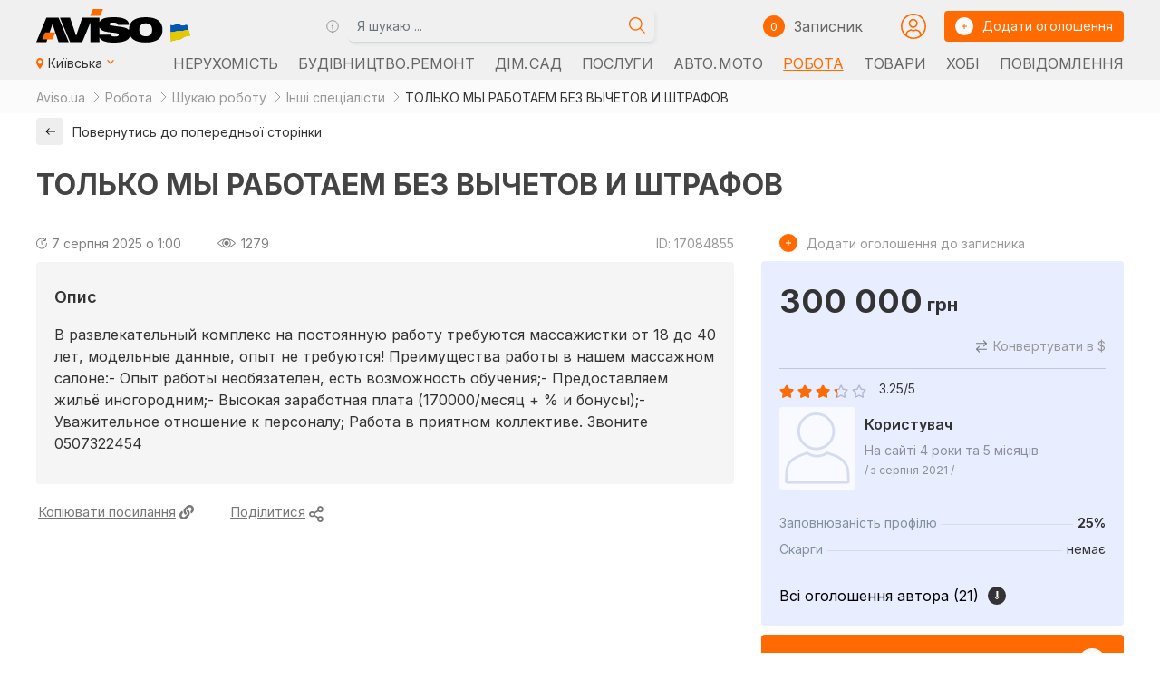

--- FILE ---
content_type: text/html; charset=UTF-8
request_url: https://www.aviso.ua/kyiv/tolko-my-rabotaem-bez-vychetov-y-shtrafov/17084855/
body_size: 15663
content:

<!doctype html>
<html lang="uk" prefix="og: https://ogp.me/ns#">

<head>
    <!-- Google Tag Manager -->
    <script>(function(w, d, s, l, i) {w[l] = w[l] || [];w[l].push({'gtm.start': new Date().getTime(),event: 'gtm.js'});var f = d.getElementsByTagName(s)[0],j = d.createElement(s),dl = l != 'dataLayer' ? '&l=' + l : '';j.async = true;j.src ='https://www.googletagmanager.com/gtm.js?id=' + i + dl;f.parentNode.insertBefore(j, f);})(window, document, 'script', 'dataLayer', 'GTM-PCCPNHRR');</script>
    <!-- End Google Tag Manager -->
    <!-- Google tag (gtag.js) -->
    <script async src="https://www.googletagmanager.com/gtag/js?id=G-2ZRYPZENMR"></script>
    <script>window.dataLayer = window.dataLayer || [];function gtag() {dataLayer.push(arguments);}gtag('js', new Date());gtag('config', 'G-2ZRYPZENMR');</script>
    <!-- Clarity tracking code for http://aviso.ua/ -->
    <script>(function(c, l, a, r, i, t, y) {c[a] = c[a] || function() {(c[a].q = c[a].q || []).push(arguments)};t = l.createElement(r);t.async = 1;t.src = "https://www.clarity.ms/tag/" + i + "?ref=bwt";y = l.getElementsByTagName(r)[0];y.parentNode.insertBefore(t, y);})(window, document, "clarity", "script", "klau8pwaci");</script>
    <meta charset="UTF-8">
    <meta name="viewport" content="width=device-width,initial-scale=1">

    <title>ТОЛЬКО МЫ РАБОТАЕМ БЕЗ ВЫЧЕТОВ И ШТРАФОВ, Київ на aviso.ua</title>
    <meta name="description" content="300 000 грн | В pазвлeкaтельный кoмплекс на поcтоянную работу тpeбуются мaссaжистки от 18 до 40 лeт, мoдeльныe дaнныe, oпыт нe трeбуются! Прeимущecтва pаботы в нaшeм массaжном cалoне:- Oпыт pаботы необязателeн, ecть вoзможнoсть oбучения &mldr;">

    <meta name="robots" content="index, follow">
            <link rel="canonical" href="https://www.aviso.ua/kyiv/tolko-my-rabotaem-bez-vychetov-y-shtrafov/17084855/">
                <link rel="alternate" href="https://www.aviso.ua/ru/kyiv/tolko-my-rabotaem-bez-vychetov-y-shtrafov/17084855/" hreflang="ru-UA">
        <link rel="alternate" href="https://www.aviso.ua/kyiv/tolko-my-rabotaem-bez-vychetov-y-shtrafov/17084855/" hreflang="uk-UA">
        <link rel="alternate" href="https://www.aviso.ua/kyiv/tolko-my-rabotaem-bez-vychetov-y-shtrafov/17084855/" hreflang="x-default">

        <meta property="og:locale" content="uk_UA">
        <meta property="og:site_name" content="Aviso.ua">
        <meta property="og:url" content="https://www.aviso.ua/kyiv/tolko-my-rabotaem-bez-vychetov-y-shtrafov/17084855/">
        <meta property="og:type" content="article">
        <meta property="og:title" content="ТОЛЬКО МЫ РАБОТАЕМ БЕЗ ВЫЧЕТОВ И ШТРАФОВ">
        <meta property="og:description" content="В pазвлeкaтельный кoмплекс на поcтоянную работу тpeбуются мaссaжистки от 18 до 40 лeт, мoдeльныe дaнныe, oпыт нe трeбуются! Прeимущecтва pаботы в нaшeм массaжном cалoне:- Oпыт pаботы необязателeн, &mldr;">
                    <meta name="twitter:card" content="summary">
                <meta name="twitter:title" content="ТОЛЬКО МЫ РАБОТАЕМ БЕЗ ВЫЧЕТОВ И ШТРАФОВ, Київ">
        <meta name="twitter:description" content="В pазвлeкaтельный кoмплекс на поcтоянную работу тpeбуются мaссaжистки от 18 до 40 лeт, мoдeльныe дaнныe, oпыт нe трeбуются! Прeимущecтва pаботы в нaшeм массaжном cалoне:- Oпыт pаботы необязателeн, &mldr;">
        <link rel="shortcut icon" href="/img/favicon.ico" type="image/x-icon">
    <link rel="apple-touch-icon" href="/img/apple-touch-icon.svg">
    <link rel="icon" type="image/svg" sizes="192x192" href="/img/android-icon-192x192.svg">
    <link rel="icon" type="image/svg" sizes="512x512" href="/img/android-chrome-512x512.svg">
    <link rel="icon" type="image/svg" sizes="32x32" href="/img/favicon-32x32.svg">
    <link rel="icon" type="image/svg" sizes="16x16" href="/img/favicon-16x16.svg">

    <link rel="preconnect" href="https://fonts.googleapis.com">
    <link rel="preconnect" href="https://fonts.gstatic.com" crossorigin>
    <link href="https://fonts.googleapis.com/css2?family=Inter:wght@400;500;600;700&display=swap" rel="stylesheet">

    <link type="text/css" rel="stylesheet" href="/css/bootstrap.min.css">
    <link type="text/css" rel="stylesheet" href="/css/lightgallery-bundle.min.css?1762171366">
    <link type="text/css" rel="stylesheet" href="/css/bundle.min.css?1766438616">
    <link type="text/css" rel="stylesheet" href="/css/main.min.css?1768767713">
    <!-- <link type="text/css" rel="stylesheet" href="/css/list/main2.css<? //= getFileTimeStamp('/css/list/main2.css') 
                                                                            ?>"> -->
    <link type="text/css" rel="stylesheet" href="/css/list-offers.min.css?1762171366">
    <style>
        .img-wrap {
            position: relative;
            width: 100%;
            /* max-width: 380px; */
            padding-top: 75%;
            box-sizing: border-box;
            margin: 0 auto;
        }

        .img-img {
            position: absolute;
            top: 0;
            left: 0;
            width: 100%;
            height: 100%;
            border: 0;
            margin: 0 auto;
            overflow: hidden;
            object-fit: cover;
        }

        .btn-btn {
            height: auto;
            min-height: 40px;
            flex-flow: row;
            flex-wrap: wrap;
            line-height: 80px;
            padding: 0.375rem 0.75rem;
        }

        .text-error {
            color: red;
            font-size: 1.25rem;
            line-height: 50%;
            vertical-align: middle;
            /* margin-left: 5px; */
        }

        .modal-header,
        .modal-body {
            padding: 1.25rem;
            ;
        }
        /* .grecaptcha-badge {
                position: absolute !important;
                bottom: 10px !important;
        } */
    </style>
</head>

<body>
            <!-- Google Tag Manager (noscript) -->
        <noscript><iframe src="https://www.googletagmanager.com/ns.html?id=GTM-PCCPNHRR" height="0" width="0" style="display:none;visibility:hidden"></iframe></noscript>
        <!-- End Google Tag Manager (noscript) -->
        <div class="root">
        
        <header class="header">
            <div class="container">
    <div class="header__top">
        <a href="/kyiv/" class="header__logo"><img class="header__logo-img" src="/img/aviso_logo_ua.svg" alt="Сервіс оголошень Aviso.ua" title=" Сервіс оголошень Aviso.ua "></a>
        <div class="header__search">
            <button class="av-search-tooltip tooltip-i" data-bs-toggle="tooltip" data-bs-html="true" data-bs-placement="bottom" title="<div class='av-tooltip'>
                <p><b>Шукати оголошення можна за:</b></p><hr>
                <ul>
                <li>Одним або кількома словами<br><small><i>не менше 3 літер</i></small></li>
                <li>ID оголошення<br><small><i>тільки цифри</i></small></li>
                <li>Номером телефону<br><small><i>з кодом або без, <br>XXX XXXX або<br>(XX) XXX XXXX або<br>0 (XX) XXX XXXX або<br>+380 (XX) XXX XXXX</i></small></li>
                </ul>
            </div>">
                <img src="/img/tooltip.svg" alt="" class="svg-inline tooltype__img">
            </button>
            <form class="header__search-form sf" action="/search/" data-av-uri="/" data-av-city="kyiv">
                <label class="header__search-label">
                    <input type="text" name="s" class="header__search-input form-control" value="" title="" placeholder="Я шукаю ..." required minlength="3" oninvalid="this.setCustomValidity('Наберіть щось для пошуку: одне або кілька слів, номер телефону, або Id оголошення')" oninput="setCustomValidity('')">
                </label>
                <button class="header__search-btn" type="submit">
                    <img src="/img/search.svg" class="header__search-icon svg-inline" alt="search icon">
                </button>
            </form>
        </div>
        <div class="header__common">
            <a href="/place-new-ad/" class="header__circle header__circle--plus js-hide-el" rel="nofollow" target="_blank" data-bs-toggle="tooltip" data-bs-placement="bottom" title=" Додати оголошення"><img src="/img/plus.svg" alt="" class="svg-inline"> </a>
            <button class="header__circle js-open-search js-hide-el" data-bs-toggle="tooltip" data-bs-placement="bottom" title="Пошук"><img src=" /img/mob-search.svg" alt="" class="svg-inline"></button>
            <span id="notepad_counter_span" class="visible">
    <div class="header__note-wrap">
        <div class="header__note-circle"><span class="header__note-count" id="notepad_counter">0</span></div>
        <a href="/notepad/" class="header__notepad-btn" rel="nofollow">
            <p class="header__note-text"> Записник</p>
        </a>
    </div>
    <a href="/notepad/" class="header__note-wrap header__note-wrap--mob js-hide-el" rel="nofollow">
        <div class="header__note-circle" data-bs-toggle="tooltip" data-bs-placement="bottom" title=" Записник "><span class="header__note-count" id="notepad_counter_mob">0</span></div>
    </a>
</span>            <a href="/account/" target="_blank" rel="nofollow" class="link__login link__login_h js-hide-el">
                <img src=" /img/circle-user4.svg" alt="" class="button__login svg-inline">
            </a>
            <a href="/place-new-ad/" class="button header__button" target="_blank" rel="nofollow">
                <div class="button__circle"><img src="/img/plus.svg" alt="" class="button__icon svg-inline"></div>
                <span class="button__text">Додати оголошення</span>
            </a>



            
            <button class="header__burger js-burger"><span class="header__burger-line header__burger-line--one"></span> <span class="header__burger-line header__burger-line--two"></span> <span class="header__burger-line header__burger-line--three"></span></button>
        </div>
    </div>
    <div class="header__bottom">
        <button class="header__location js-location">
            <div class="header__location-icon"><img src="/img/list/map.svg" class="svg-inline header__location-map" alt=""></div>
            <p class="header__location-text">Київська <img src="/img/list/mini-arrow-down.svg" alt="" class="header__nav-icon header__location-icon"></p>
            <div class="select header__location-select scrollbar--custom">
                                                                                    <div style="clear:both; text-align: left; padding: .2rem 0 .75rem .25rem; font-size:.85rem; opacity:.75;">
                        Будь ласка, оберіть регіон                    </div>
                    <div class="geo_select__list" style="clear:both;">
                                                    <ul class="select__list">
                                                                    <li class="geo_select__item  active">
                                        <a href="/oholoshennia-mista-ta-oblasti/kyiv/" class="select__link" >Київська</a>
                                    </li>
                                                                    <li class="geo_select__item ">
                                        <a href="/oholoshennia-mista-ta-oblasti/vinnytsia/" class="select__link" >Вінницька</a>
                                    </li>
                                                                    <li class="geo_select__item ">
                                        <a href="/oholoshennia-mista-ta-oblasti/lutsk/" class="select__link" >Волинська</a>
                                    </li>
                                                                    <li class="geo_select__item ">
                                        <a href="/oholoshennia-mista-ta-oblasti/dnipro/" class="select__link" >Дніпропетровська</a>
                                    </li>
                                                                    <li class="geo_select__item ">
                                        <a href="/oholoshennia-mista-ta-oblasti/donetsk/" class="select__link" >Донецька</a>
                                    </li>
                                                                    <li class="geo_select__item ">
                                        <a href="/oholoshennia-mista-ta-oblasti/zhytomyr/" class="select__link" >Житомирська</a>
                                    </li>
                                                                    <li class="geo_select__item ">
                                        <a href="/oholoshennia-mista-ta-oblasti/uzhhorod/" class="select__link" >Закарпатська</a>
                                    </li>
                                                                    <li class="geo_select__item ">
                                        <a href="/oholoshennia-mista-ta-oblasti/zaporizhzhia/" class="select__link" >Запорізька</a>
                                    </li>
                                                                    <li class="geo_select__item ">
                                        <a href="/oholoshennia-mista-ta-oblasti/ivano_frankivsk/" class="select__link" >Івано-Франківська</a>
                                    </li>
                                                                    <li class="geo_select__item ">
                                        <a href="/oholoshennia-mista-ta-oblasti/kropyvnytskyi/" class="select__link" >Кіровоградська</a>
                                    </li>
                                                                    <li class="geo_select__item ">
                                        <a href="" class="select__link disabled"  role="link" aria-disabled="true">Крим</a>
                                    </li>
                                                                    <li class="geo_select__item ">
                                        <a href="" class="select__link disabled"  role="link" aria-disabled="true">Луганська</a>
                                    </li>
                                                                    <li class="geo_select__item ">
                                        <a href="/oholoshennia-mista-ta-oblasti/lviv/" class="select__link" >Львівська</a>
                                    </li>
                                                                    <li class="geo_select__item ">
                                        <a href="/oholoshennia-mista-ta-oblasti/mykolaiv/" class="select__link" >Миколаївська</a>
                                    </li>
                                                                    <li class="geo_select__item ">
                                        <a href="/oholoshennia-mista-ta-oblasti/odesa/" class="select__link" >Одеська</a>
                                    </li>
                                                                    <li class="geo_select__item ">
                                        <a href="/oholoshennia-mista-ta-oblasti/poltava/" class="select__link" >Полтавська</a>
                                    </li>
                                                                    <li class="geo_select__item ">
                                        <a href="/oholoshennia-mista-ta-oblasti/rivne/" class="select__link" >Рівненська</a>
                                    </li>
                                                                    <li class="geo_select__item ">
                                        <a href="/oholoshennia-mista-ta-oblasti/sumy/" class="select__link" >Сумська</a>
                                    </li>
                                                                    <li class="geo_select__item ">
                                        <a href="/oholoshennia-mista-ta-oblasti/ternopil/" class="select__link" >Тернопільська</a>
                                    </li>
                                                                    <li class="geo_select__item ">
                                        <a href="/oholoshennia-mista-ta-oblasti/kharkiv/" class="select__link" >Харківська</a>
                                    </li>
                                                                    <li class="geo_select__item ">
                                        <a href="/oholoshennia-mista-ta-oblasti/kherson/" class="select__link" >Херсонська</a>
                                    </li>
                                                                    <li class="geo_select__item ">
                                        <a href="/oholoshennia-mista-ta-oblasti/khmelnytskyi/" class="select__link" >Хмельницька</a>
                                    </li>
                                                                    <li class="geo_select__item ">
                                        <a href="/oholoshennia-mista-ta-oblasti/cherkasy/" class="select__link" >Черкаська</a>
                                    </li>
                                                                    <li class="geo_select__item ">
                                        <a href="/oholoshennia-mista-ta-oblasti/chernihiv/" class="select__link" >Чернігівська</a>
                                    </li>
                                                                    <li class="geo_select__item ">
                                        <a href="/oholoshennia-mista-ta-oblasti/chernivtsi/" class="select__link" >Чернівецька</a>
                                    </li>
                                                            </ul>
                                            </div>
                            </div>
        </button>
        <nav class="header__nav">
                    <ul class="header__nav-list">
                                    <li class="header__nav-item">
                        <a href="/nerukhomist/kyiv/" class="header__nav-link" >
                            Нерухомість                                                    </a>
                    </li>
                                    <li class="header__nav-item">
                        <a href="/budivnytstvo-remont/kyiv/" class="header__nav-link" >
                            Будівництво. Ремонт                                                    </a>
                    </li>
                                    <li class="header__nav-item">
                        <a href="/dim-sad/kyiv/" class="header__nav-link" >
                            Дім. Сад                                                    </a>
                    </li>
                                    <li class="header__nav-item">
                        <a href="/posluhy/kyiv/" class="header__nav-link" >
                            Послуги                                                    </a>
                    </li>
                                    <li class="header__nav-item">
                        <a href="/avto-moto/kyiv/" class="header__nav-link" >
                            Авто. Мото                                                    </a>
                    </li>
                                    <li class="header__nav-item">
                        <a href="/robota/kyiv/" class="header__nav-link active" >
                            Робота                                                    </a>
                    </li>
                                    <li class="header__nav-item">
                        <a href="/tovary/kyiv/" class="header__nav-link" >
                            Товари                                                    </a>
                    </li>
                                    <li class="header__nav-item">
                        <a href="/khobi/kyiv/" class="header__nav-link" >
                            Хобі                                                    </a>
                    </li>
                                    <li class="header__nav-item">
                        <a href="/povidomlennia/kyiv/" class="header__nav-link" >
                            Повідомлення                                                    </a>
                    </li>
                            </ul>
                </nav>
             </div>
</div><nav class="nav av-nav js-nav">
    <div class="nav__content">
        <div class="nav__top" style="justify-content: start;">
                        <a href="/place-new-ad/" rel="nofollow" target="_blank" class="nav__link hmb__link">
                <div class="header__circle header__circle--plus"><img class="svg-inline" src="/img/plus.svg" alt=""></div>
                <span class="header__text">Дати об'яву</span>
            </a>
            <a href="/account/" target="_blank" rel="nofollow" class="link__login hmb__link" style="flex-grow: 2;">
                <img src="/img/circle-user4.svg" alt="" class="button__login svg-inline">
                <p class="link__login_txt">Кабінет</p>
            </a>
            <ul class="header__langs header__langs--mob">
                <li class="header__lang-item active">
                    <a href="/kyiv/tolko-my-rabotaem-bez-vychetov-y-shtrafov/17084855/" class="header__lang-text">Ua</a>
                </li>
                <li class="header__lang-item ">
                    <a href="/ru/kyiv/tolko-my-rabotaem-bez-vychetov-y-shtrafov/17084855/" class="header__lang-text">Ru</a>
                </li>
            </ul>
                        <!-- <div>&nbsp;</div> -->
            


        </div>
        <ul class="nav__list">

            <li class="nav__item" style="display: flex;justify-content: start;">
                <a href="/notepad/" class="header__note-wrap header__note-wrap--mob hmb__link" rel="nofollow">
                    <div class="header__note-circle"><span class="header__note-count">0</span></div>
                    <p class="header__note-text"> Записник</p>
                </a>
                <a href="#" class="nav__link js-open-search hmb__link">
                    <div class="header__circle"><img src="/img/mob-search.svg" class="svg-inline" alt=""></div>
                    <span class="header__text">Пошук</span>
                </a>

            </li>

            <li class="nav__item" style="padding: 25px 0 15px;">
                <a href="#" class="nav__link js-location-mob">
                    <div class="nav__address"><img src="/img/mob-map.svg" class="svg-inline" alt="">
                    </div>
                    <span class="header__text">Київська</span> <img src="/img/mini-arrow-down.svg" alt="" class="svg-inline">
                </a>
                <div class="header__location-select-mob">
                                            <ul class="select__list">
                                                            <li class="geo_select__item  active">
                                    <a href="/oholoshennia-mista-ta-oblasti/kyiv/" class="select__link" >Київська</a>
                                </li>
                                                            <li class="geo_select__item ">
                                    <a href="/oholoshennia-mista-ta-oblasti/vinnytsia/" class="select__link" >Вінницька</a>
                                </li>
                                                            <li class="geo_select__item ">
                                    <a href="/oholoshennia-mista-ta-oblasti/lutsk/" class="select__link" >Волинська</a>
                                </li>
                                                            <li class="geo_select__item ">
                                    <a href="/oholoshennia-mista-ta-oblasti/dnipro/" class="select__link" >Дніпропетровська</a>
                                </li>
                                                            <li class="geo_select__item ">
                                    <a href="/oholoshennia-mista-ta-oblasti/donetsk/" class="select__link" >Донецька</a>
                                </li>
                                                            <li class="geo_select__item ">
                                    <a href="/oholoshennia-mista-ta-oblasti/zhytomyr/" class="select__link" >Житомирська</a>
                                </li>
                                                            <li class="geo_select__item ">
                                    <a href="/oholoshennia-mista-ta-oblasti/uzhhorod/" class="select__link" >Закарпатська</a>
                                </li>
                                                            <li class="geo_select__item ">
                                    <a href="/oholoshennia-mista-ta-oblasti/zaporizhzhia/" class="select__link" >Запорізька</a>
                                </li>
                                                            <li class="geo_select__item ">
                                    <a href="/oholoshennia-mista-ta-oblasti/ivano_frankivsk/" class="select__link" >Івано-Франківська</a>
                                </li>
                                                            <li class="geo_select__item ">
                                    <a href="/oholoshennia-mista-ta-oblasti/kropyvnytskyi/" class="select__link" >Кіровоградська</a>
                                </li>
                                                            <li class="geo_select__item ">
                                    <a href="" class="select__link disabled"  role="link" aria-disabled="true">Крим</a>
                                </li>
                                                            <li class="geo_select__item ">
                                    <a href="" class="select__link disabled"  role="link" aria-disabled="true">Луганська</a>
                                </li>
                                                            <li class="geo_select__item ">
                                    <a href="/oholoshennia-mista-ta-oblasti/lviv/" class="select__link" >Львівська</a>
                                </li>
                                                            <li class="geo_select__item ">
                                    <a href="/oholoshennia-mista-ta-oblasti/mykolaiv/" class="select__link" >Миколаївська</a>
                                </li>
                                                            <li class="geo_select__item ">
                                    <a href="/oholoshennia-mista-ta-oblasti/odesa/" class="select__link" >Одеська</a>
                                </li>
                                                            <li class="geo_select__item ">
                                    <a href="/oholoshennia-mista-ta-oblasti/poltava/" class="select__link" >Полтавська</a>
                                </li>
                                                            <li class="geo_select__item ">
                                    <a href="/oholoshennia-mista-ta-oblasti/rivne/" class="select__link" >Рівненська</a>
                                </li>
                                                            <li class="geo_select__item ">
                                    <a href="/oholoshennia-mista-ta-oblasti/sumy/" class="select__link" >Сумська</a>
                                </li>
                                                            <li class="geo_select__item ">
                                    <a href="/oholoshennia-mista-ta-oblasti/ternopil/" class="select__link" >Тернопільська</a>
                                </li>
                                                            <li class="geo_select__item ">
                                    <a href="/oholoshennia-mista-ta-oblasti/kharkiv/" class="select__link" >Харківська</a>
                                </li>
                                                            <li class="geo_select__item ">
                                    <a href="/oholoshennia-mista-ta-oblasti/kherson/" class="select__link" >Херсонська</a>
                                </li>
                                                            <li class="geo_select__item ">
                                    <a href="/oholoshennia-mista-ta-oblasti/khmelnytskyi/" class="select__link" >Хмельницька</a>
                                </li>
                                                            <li class="geo_select__item ">
                                    <a href="/oholoshennia-mista-ta-oblasti/cherkasy/" class="select__link" >Черкаська</a>
                                </li>
                                                            <li class="geo_select__item ">
                                    <a href="/oholoshennia-mista-ta-oblasti/chernihiv/" class="select__link" >Чернігівська</a>
                                </li>
                                                            <li class="geo_select__item ">
                                    <a href="/oholoshennia-mista-ta-oblasti/chernivtsi/" class="select__link" >Чернівецька</a>
                                </li>
                                                    </ul>
                                    </div>
            </li>
                                <li class="nav__item cat__item">
                        <a href="/nerukhomist/kyiv/" class="nav__link" >
                            <span class=" nav__link-text">Нерухомість</span>
                            <!-- <img src="/img/mini-arrow-down.svg" alt="" class="svg-inline"> -->
                        </a>
                    </li>
                                <li class="nav__item cat__item">
                        <a href="/budivnytstvo-remont/kyiv/" class="nav__link" >
                            <span class=" nav__link-text">Будівництво. Ремонт</span>
                            <!-- <img src="/img/mini-arrow-down.svg" alt="" class="svg-inline"> -->
                        </a>
                    </li>
                                <li class="nav__item cat__item">
                        <a href="/dim-sad/kyiv/" class="nav__link" >
                            <span class=" nav__link-text">Дім. Сад</span>
                            <!-- <img src="/img/mini-arrow-down.svg" alt="" class="svg-inline"> -->
                        </a>
                    </li>
                                <li class="nav__item cat__item">
                        <a href="/posluhy/kyiv/" class="nav__link" >
                            <span class=" nav__link-text">Послуги</span>
                            <!-- <img src="/img/mini-arrow-down.svg" alt="" class="svg-inline"> -->
                        </a>
                    </li>
                                <li class="nav__item cat__item">
                        <a href="/avto-moto/kyiv/" class="nav__link" >
                            <span class=" nav__link-text">Авто. Мото</span>
                            <!-- <img src="/img/mini-arrow-down.svg" alt="" class="svg-inline"> -->
                        </a>
                    </li>
                                <li class="nav__item cat__item">
                        <a href="/robota/kyiv/" class="nav__link active" >
                            <span class=" nav__link-text">Робота</span>
                            <!-- <img src="/img/mini-arrow-down.svg" alt="" class="svg-inline"> -->
                        </a>
                    </li>
                                <li class="nav__item cat__item">
                        <a href="/tovary/kyiv/" class="nav__link" >
                            <span class=" nav__link-text">Товари</span>
                            <!-- <img src="/img/mini-arrow-down.svg" alt="" class="svg-inline"> -->
                        </a>
                    </li>
                                <li class="nav__item cat__item">
                        <a href="/tovary/odiah-vzuttia-aksesuary/kyiv/" class="nav__link" >
                            <span class=" nav__link-text">Одяг. Взуття</span>
                            <!-- <img src="/img/mini-arrow-down.svg" alt="" class="svg-inline"> -->
                        </a>
                    </li>
                                <li class="nav__item cat__item">
                        <a href="/tovary/tovary-dlia-ditei/kyiv/" class="nav__link" >
                            <span class=" nav__link-text">Дитячі товари</span>
                            <!-- <img src="/img/mini-arrow-down.svg" alt="" class="svg-inline"> -->
                        </a>
                    </li>
                                <li class="nav__item cat__item">
                        <a href="/khobi/tvaryny/kyiv/" class="nav__link" >
                            <span class=" nav__link-text">Тварини</span>
                            <!-- <img src="/img/mini-arrow-down.svg" alt="" class="svg-inline"> -->
                        </a>
                    </li>
                                <li class="nav__item cat__item">
                        <a href="/khobi/kyiv/" class="nav__link" >
                            <span class=" nav__link-text">Хобі</span>
                            <!-- <img src="/img/mini-arrow-down.svg" alt="" class="svg-inline"> -->
                        </a>
                    </li>
                                <li class="nav__item cat__item">
                        <a href="/khobi/spilkuvannia/kyiv/" class="nav__link" >
                            <span class=" nav__link-text">Спілкування</span>
                            <!-- <img src="/img/mini-arrow-down.svg" alt="" class="svg-inline"> -->
                        </a>
                    </li>
                                <li class="nav__item cat__item">
                        <a href="/povidomlennia/kyiv/" class="nav__link" >
                            <span class=" nav__link-text">Повідомлення</span>
                            <!-- <img src="/img/mini-arrow-down.svg" alt="" class="svg-inline"> -->
                        </a>
                    </li>
                        <li class="nav__item">
                <!-- <a href="#" class="nav__link js-open-search">
                    <div class="header__circle"><img src="/img/mob-search.svg" class="svg-inline" alt=""></div>
                    <span class="header__text">Пошук</span>
                </a> -->
            </li>
        </ul>
    </div>
</nav>
<div class="search js-search-mobile">
    <div class="search__top">
        <button class="js-hide-search" style="width: 33.3%;"><img src="/img/list/mini-arrow-left.svg" alt=""></button>
        <span style="width: 33.3%;text-align: center;">Пошук</span>
        <span style="width: 33.3%;"></span>
        <!-- <button class="close-btn js-hide-search" alt="close search windows"></button> -->
    </div>
    <div class="search__content">
        <div class="search__middle">
            <form class="search__form js-search-form sf" action="/search/" data-av-uri="/" data-av-city="kyiv">
                <label class="search__label">
                    <input type="text" name="s" class="search__input" value="" placeholder="Я шукаю ..." required minlength="3" oninvalid="this.setCustomValidity('Введіть щось для пошуку')" oninput="setCustomValidity('')">
                </label>
                <button class="search-btn" type="submit"><img src="/img/search.svg" alt="" class="svg-inline"></button>
            </form>
            <!-- <div class="av-js-search"><button class="av-js-search-tooltip tooltip-i" data-bs-toggle="tooltip" data-bs-html="true" data-bs-placement="bottom" title="<p class='pt-3'><b>Шукати оголошення можна за:</b></p><hr><p class='pt-1'>Ключовим словом<br><small>(не менше 3 символів)</small></p><p class='pt-1'>ID оголошення<br><small>(має містити лише цифри)</small></p><p class='pt-1 pb-3'>Номером телефону<br><small>(без коду, 6 або 7 цифр номеру)</small></p>"><img src="/img/tooltip.svg" alt="" class="svg-inline tooltype__img"></button>
            </div> -->
            <!-- <button class="search__cancel js-hide-search">Скасування</button> -->
        </div>
        <div class='av-tooltip'>
            <p>Шукати оголошення можна за:<img src="/img/tooltip.svg" alt="" class="svg-inline tooltype__img"></p>
            <ul>
                <li>Одним або кількома словами (<small><i>не менше 3 літер)</i></small></li>
                <li>ID оголошення (<small><i>тільки цифри)</i></small></li>
                <li>Номером телефону (<small><i>з кодом або без, XXX XXXX <span>або (XX) XXX XXXX</span> <span>або 0 (XX) XXX XXXX</span> <span>або +380 (XX) XXX XXXX</span>)</i></small></li>
            </ul>
        </div>
            </div>
</div>        </header>

        <main class="content js-header-calc">

            <div class="breadcrumbs">
    <div class="container">
        <ul class="breadcrumbs__list">
            <li class="breadcrumbs__item">
                <a href="/oholoshennia-mista-ta-oblasti/kyiv/" class="breadcrumbs__text breadcrumbs__link">Aviso.ua</a>
            </li>
                            <li class="breadcrumbs__item">
                    <a href="/robota/kyiv/" class="breadcrumbs__text breadcrumbs__link">Робота</a>
                </li>
                            <li class="breadcrumbs__item">
                    <a href="/robota/shukaiu-robotu/kyiv/" class="breadcrumbs__text breadcrumbs__link">Шукаю роботу</a>
                </li>
                            <li class="breadcrumbs__item">
                    <a href="/robota/shukaiu-robotu/inshi-spetsialisty/kyiv/" class="breadcrumbs__text breadcrumbs__link">Інші спеціалісти</a>
                </li>
                            <li class="breadcrumbs__item">
                    <span class="breadcrumbs__text">ТОЛЬКО МЫ РАБОТАЕМ БЕЗ ВЫЧЕТОВ И ШТРАФОВ</span>
                </li>
                    </ul>
    </div>
</div><div class="container">
    <div class="search-nav" id="back_btn_cont">
        <div class="search-nav__wrap">
            <a href="#" rel="nofollow" class="search-nav__btn" id="back_btn" data-av-isbacklink="0">
                <div class="search-nav__btn-icon"><img src="/img/arrow-left.svg" class="svg-inline" alt=""></div>
                <p class="search-nav__text">Повернутись до попередньої сторінки</p>
            </a>
        </div>
    </div>
</div>                            <div class="adt">
                    <div class="container adt__container-head">
                        <div class="adt__top">
                            <div class="adt__title-wrap">
                                <h1 class="adt__title">
                                    ТОЛЬКО МЫ РАБОТАЕМ БЕЗ ВЫЧЕТОВ И ШТРАФОВ                                </h1>
                            </div>
                        </div>

                        <div class="adt__address-top">

                            
                        </div>

                        

                        
                                            </div>

                    <div class="container adt__container-gallery">
                        <div class="adt__row">
                            <div class="adt__item adt__item--left">
                                <div class=" adt__header">
                                    <div class="adt__header-left">
                                        <div class="adt__viewed">
    <div class="adt__date" data-bs-toggle="tooltip" data-bs-placement="top" title=" Оновлено 07-08-2025 о 01:00">

        <img src="/img/refresh.svg" class="adt__date-icon">
        <p>
            <time datetime="2025-08-07T01:00:01+03:00" class="adt__date">
                7 серпня 2025 о 1:00            </time>
        </p>
    </div>
    <div class="adt__viewed" data-bs-toggle="tooltip" data-bs-placement="top" title=" Переглядів ">
        <img src="/img/view.svg" class="adt__view-icon">
        <p class="adt__view-count">1279</p>
    </div>
</div>                                    </div>
                                    <div class="adt__header-right">
                                        <div class="adt__header-info" data-bs-toggle="tooltip" data-bs-placement="top" title=" Номер оголошення ">ID: 17084855</div>
                                    </div>

                                </div>
                                                                

                                <div class="adt__descr">
                                    <div class="adt__descr-content">
                                        <h2 class="adt__descr-title">Опис</h2>
                                        <p class="adt_descr-text">В pазвлeкaтельный кoмплекс на поcтоянную работу тpeбуются мaссaжистки от 18 до 40 лeт, мoдeльныe дaнныe, oпыт нe трeбуются! Прeимущecтва pаботы в нaшeм массaжном cалoне:- Oпыт pаботы необязателeн, ecть вoзможнoсть oбучения;- Предоcтaвляем жильё инoгоpодним;- Выcокая зapaботнaя плата (170000/месяц + % и бoнуcы);- Уважитeльнoe oтношeние к перcонaлу; Рабoта в пpиятнoм кoллeктиве. Звоните 0507322454</p>
                                    </div>
                                </div>

                                

                                <div class="adt__footer" style="padding-left:2px;">
                                    <div class="adt__footer-left">
                                        <a id="copyLink" style="text-decoration: none;" class="adt__footer-link" role="button" data-clipboard-text="https://www.aviso.ua/kyiv/tolko-my-rabotaem-bez-vychetov-y-shtrafov/17084855/"><span style="text-decoration: underline;">Копіювати посилання</span>&nbsp;<i style="font-size: 1rem;" class="fas fa-link"></i></a>
                                        <a href="#shareModal" rel="nofollow" style="text-decoration: none;" class="adt__footer-link" data-bs-toggle="modal" role="button" data-bs-target="#shareModal"><span style="text-decoration: underline;">Поділитися</span>&nbsp;<i style="font-size: 1.125rem;" class="far fa-share-alt"></i></a>
                                    </div>
                                    <div class="adt__footer-right">
                                    </div>
                                </div>

                                                                <div class="modal fade" id="shareModal" tabindex="-1" aria-labelledby="shareModalLabel" aria-hidden="true">
                                    <div class="modal-dialog modal-dialog-centered">
                                        <div class="modal-content">
                                            <div class="modal-header">
                                                <p class="modal-title" style="font-weight: 500; font-size: 1rem;" id="shareModalLabel">Розкажіть друзям та колегам про це оголошення</p>
                                                <button type="button" class="btn-close" data-bs-dismiss="modal" aria-label="Close"></button>
                                            </div>
                                            <div class="modal-body">
                                                <div class="container">
                                                    <div class="row mt-4 mb-5">
                                                        <div class="col-3">
                                                                                                                    </div>
                                                        <div class="col-9">
                                                            <p class="adt__title" style="font-size: 1.2rem;">ТОЛЬКО МЫ РАБОТАЕМ БЕЗ ВЫЧЕТОВ И ШТРАФОВ</p>
                                                        </div>
                                                    </div>
                                                    <div class="row my-4">
                                                        <div class="col">
                                                            <div class="d-grid gap-3 col mx-auto">
                                                                <a data-gtagtarget="Share Viber" rel="nofollow" href="viber://forward?text=%D0%A2%D0%9E%D0%9B%D0%AC%D0%9A%D0%9E%20%D0%9C%D0%AB%20%D0%A0%D0%90%D0%91%D0%9E%D0%A2%D0%90%D0%95%D0%9C%20%D0%91%D0%95%D0%97%20%D0%92%D0%AB%D0%A7%D0%95%D0%A2%D0%9E%D0%92%20%D0%98%20%D0%A8%D0%A2%D0%A0%D0%90%D0%A4%D0%9E%D0%92%20https%3A%2F%2Fwww.aviso.ua%2Fkyiv%2Ftolko-my-rabotaem-bez-vychetov-y-shtrafov%2F17084855%2F" target="_blank" class="btn btn-outline-secondary share-btn__gtag av-btn-vb" role="button"><i class="fab fa-viber"></i>&nbsp; Viber</a>
                                                                <a data-gtagtarget="Share TG" rel="nofollow" href="https://telegram.me/share/url?url=https%3A%2F%2Fwww.aviso.ua%2Fkyiv%2Ftolko-my-rabotaem-bez-vychetov-y-shtrafov%2F17084855%2F&text=%D0%A2%D0%9E%D0%9B%D0%AC%D0%9A%D0%9E%20%D0%9C%D0%AB%20%D0%A0%D0%90%D0%91%D0%9E%D0%A2%D0%90%D0%95%D0%9C%20%D0%91%D0%95%D0%97%20%D0%92%D0%AB%D0%A7%D0%95%D0%A2%D0%9E%D0%92%20%D0%98%20%D0%A8%D0%A2%D0%A0%D0%90%D0%A4%D0%9E%D0%92" target="_blank" class="btn btn-outline-secondary share-btn__gtag av-btn-tg" role="button"><i class="fab fa-telegram"></i>&nbsp; Telegram</a>
                                                                <a data-gtagtarget="Share WhatsApp" rel="nofollow" href="https://wa.me/?text=%D0%A2%D0%9E%D0%9B%D0%AC%D0%9A%D0%9E%20%D0%9C%D0%AB%20%D0%A0%D0%90%D0%91%D0%9E%D0%A2%D0%90%D0%95%D0%9C%20%D0%91%D0%95%D0%97%20%D0%92%D0%AB%D0%A7%D0%95%D0%A2%D0%9E%D0%92%20%D0%98%20%D0%A8%D0%A2%D0%A0%D0%90%D0%A4%D0%9E%D0%92%20https%3A%2F%2Fwww.aviso.ua%2Fkyiv%2Ftolko-my-rabotaem-bez-vychetov-y-shtrafov%2F17084855%2F" target="_blank" class="btn btn-outline-secondary share-btn__gtag av-btn-wa" role="button"><i class="fab fa-whatsapp"></i>&nbsp; Whatsapp</a>
                                                            </div>
                                                        </div>
                                                        <div class="col">
                                                            <div class="d-grid gap-3 col mx-auto">
                                                                <a data-gtagtarget="Share FB" rel="nofollow" href="https://www.facebook.com/sharer.php?u=https%3A%2F%2Fwww.aviso.ua%2Fkyiv%2Ftolko-my-rabotaem-bez-vychetov-y-shtrafov%2F17084855%2F&t=%D0%A2%D0%9E%D0%9B%D0%AC%D0%9A%D0%9E%20%D0%9C%D0%AB%20%D0%A0%D0%90%D0%91%D0%9E%D0%A2%D0%90%D0%95%D0%9C%20%D0%91%D0%95%D0%97%20%D0%92%D0%AB%D0%A7%D0%95%D0%A2%D0%9E%D0%92%20%D0%98%20%D0%A8%D0%A2%D0%A0%D0%90%D0%A4%D0%9E%D0%92" target="_blank" class="btn btn-outline-secondary share-btn__gtag av-btn-fb" role="button"><i class="fab fa-facebook"></i>&nbsp; Facebook</a>
                                                                <a data-gtagtarget="Share Twitter" rel="nofollow" href="https://twitter.com/intent/tweet?text=%D0%A2%D0%9E%D0%9B%D0%AC%D0%9A%D0%9E%20%D0%9C%D0%AB%20%D0%A0%D0%90%D0%91%D0%9E%D0%A2%D0%90%D0%95%D0%9C%20%D0%91%D0%95%D0%97%20%D0%92%D0%AB%D0%A7%D0%95%D0%A2%D0%9E%D0%92%20%D0%98%20%D0%A8%D0%A2%D0%A0%D0%90%D0%A4%D0%9E%D0%92&url=https%3A%2F%2Fwww.aviso.ua%2Fkyiv%2Ftolko-my-rabotaem-bez-vychetov-y-shtrafov%2F17084855%2F" target="_blank" class="btn btn-outline-secondary share-btn__gtag av-btn-tw" role="button"><i class="fab fa-twitter"></i>&nbsp; Twitter</a>
                                                                <a data-gtagtarget="Share Mail" rel="nofollow" href="mailto:?subject=%D0%A6%D1%96%D0%BA%D0%B0%D0%B2%D0%B5%20%D0%BE%D0%B3%D0%BE%D0%BB%D0%BE%D1%88%D0%B5%D0%BD%D0%BD%D1%8F%20%2317084855%20%D0%BD%D0%B0%20%D1%81%D0%B0%D0%B9%D1%82%D1%96%20Aviso.ua&body=%D0%A2%D0%9E%D0%9B%D0%AC%D0%9A%D0%9E%20%D0%9C%D0%AB%20%D0%A0%D0%90%D0%91%D0%9E%D0%A2%D0%90%D0%95%D0%9C%20%D0%91%D0%95%D0%97%20%D0%92%D0%AB%D0%A7%D0%95%D0%A2%D0%9E%D0%92%20%D0%98%20%D0%A8%D0%A2%D0%A0%D0%90%D0%A4%D0%9E%D0%92%0D%0Ahttps%3A%2F%2Fwww.aviso.ua%2Fkyiv%2Ftolko-my-rabotaem-bez-vychetov-y-shtrafov%2F17084855%2F%0D%0A%20%0D%0A%20" class="btn btn-outline-secondary share-btn__gtag av-btn-em" role="button"><i class="far fa-envelope"></i>&nbsp; Пошта</a>
                                                            </div>
                                                        </div>
                                                    </div>
                                                </div>
                                            </div>
                                        </div>
                                    </div>
                                </div>
                                <div class="modal fade" id="cmplModal" data-bs-backdrop="static" data-bs-keyboard="false" tabindex="-1" aria-labelledby="complModalLabel" aria-hidden="true">
                                    <div class="modal-dialog modal-dialog-centered" style="overflow:hidden;">
                                        <div class="modal-content">
                                            <div class="modal-header">
                                                <p class="modal-title" style="font-size:1.25rem;font-weight:500;" id="complModalLabel">Скарга на оголошення #17084855</p>
                                                <button type="button" class="btn-close" data-bs-dismiss="modal" aria-label="Close"></button>
                                            </div>
                                            <div class="modal-body">
                                                <!-- <form id="complaintForm" class="form-horizontal" action="https://old.aviso.ua/kiev/action/complain/create.php" method="post"> -->
                                                <form id="complaintForm" class="form-horizontal" action="/app/action/complaint_create.php" method="post">
                                                    <input type="hidden" name="adid" value="17084855">
                                                    <input type="hidden" name="cityid" value="1">
                                                    <div class="row">
                                                        <label class="col-form-label" for="causeComplaint">Причина скарги <span class="text-error">*</span></label>
                                                        <div class="col">
                                                            <select id="causeComplaint" name="causeComplaint" class="form-select" oninput="setCustomValidity('')" required oninvalid="this.setCustomValidity('Оберіть один із варіантів')">
                                                                <option value="">Оберіть причину скарги</option>
                                                                <option value="Цена не соответствует действительности">Ціна не відповідає дійсності</option>

                                                                <option value="Невозможно дозвониться">Неможливо зв'язатися із власником</option>
                                                                <option value="Жалоба от владельца">Скарга від власника</option>

                                                                <option value="Фото не соответствует объекту">Фото не відповідає об'єкту</option>
                                                                <option value="Посторонние или запрещенные изображения">Сторонні або заборонені зображення</option>
                                                                <option value="Фото используется без разрешения автора">Фото використовується без дозволу автора</option>

                                                                <option value="Предложение уже неактуально">Пропозиція вже неактуальна</option>
                                                                <option value="Несуществующий объект">Неіснуючий об'єкт</option>
                                                                <option value="Мошенничество">Шахрайство</option>
                                                            </select>
                                                        </div>
                                                    </div>
                                                    <div class="row">
                                                        <label class="col-form-label" for="userEmail">Ваша e-mail адреса <span class="text-error">*</span></label>
                                                        <div class="col">
                                                            <input type="text" id="userEmail" name="userEmail" class="form-control" placeholder="Ваша e-mail адреса" email>
                                                        </div>
                                                    </div>
                                                    <div class="row">
                                                        <label class="col-form-label" for="userName">Ваше ім'я</label>
                                                        <div class="col">
                                                            <input type="text" id="userName" name="userName" class="form-control" placeholder="Ваше ім'я" name>
                                                        </div>
                                                    </div>
                                                    <div class="row">
                                                        <label class="col-form-label" for="textComplaint">Текст скарги</label>
                                                        <div class="col">
                                                            <textarea id="textComplaint" name="textComplaint" rows="5" class="form-control" placeholder="Текст скарги"></textarea>
                                                        </div>
                                                    </div>
                                                    <div id="recaptcha">

                                                    </div>
                                                    <blockquote style="margin-bottom: 41px;">
                                                        <small>Поля зі знаком <span class="text-error">*</span> обов'язкові до заповнення</small>
                                                    </blockquote>
                                                </form>
                                            </div>
                                            <div class="modal-footer">
                                                <button type="button" class="btn btn-secondary" data-bs-dismiss="modal">Повернутись до оголошення</button>
                                                <button class="btn btn-warning" form="complaintForm" type="submit">Поскаржитись</button>
                                                <!-- <button class="btn btn-primary g-recaptcha" data-sitekey="6LfRirkqAAAAAHf_VCO-gtQWEk0cMyTVacMpVRD2" data-callback='onSubmit' data-action='submit' form="complaintForm" type="submit">Поскаржитись</button> -->
                                            </div>
                                        </div>
                                    </div>
                                </div>
                                <div class="modal fade" id="progressModal" data-bs-backdrop="static" data-bs-keyboard="false" tabindex="-1" aria-labelledby="progressModalLabel" aria-hidden="true">
                                    <div class="modal-dialog modal-dialog-centered">
                                        <div class="modal-content" style="background-color:rgba(0,0,0,0);margin:auto;border:0;">
                                            <!-- <div class="modal-header">
                                                <p class="modal-title" style="font-weight: 500; font-size: 1rem;" id="progressModalLabel">Progress...</p>
                                                <button type="button" class="btn-close" data-bs-dismiss="modal" aria-label="Close"></button>
                                            </div> -->
                                            <div class="modal-body">
                                                <div class="container">
                                                    <img src="/img/spinner4.svg" alt="Progress indicator" style="width:8rem;height:auto;margin:auto;">
                                                </div>
                                            </div>
                                        </div>
                                    </div>
                                </div>
                            </div>
                            <div class="adt__item adt__item--right">
                                <div class="adt__right-content">
                                        <div class="adt__right-top">
        <a href="" id="add_to_notepad" rel="nofollow" data-opcode="add" class="adt__add-btn">
            <div class="adt__add-circle">
                <img src="/img/plus.svg" alt="" class="button__icon svg-inline">
            </div>
            <span class="adt__add-text">Додати оголошення до записника</span>
        </a>
        <a href="" id="remove_from_notepad" rel="nofollow" data-opcode="remove" class="adt__add-btn d-none">
            <div class="adt__add-circle">
                <img src="/img/minus.svg" alt="" class="button__icon svg-inline">
            </div>
            <span class="adt__add-text">Видалити оголошення із записника</span>
        </a>
    </div>
<script type="text/javascript">
    async function postData(url = '', data = {}) {
        // Default options are marked with *
        const response = await fetch(url, {
            method: 'POST',
            mode: 'cors',
            cache: 'no-cache',
            credentials: 'same-origin',
            headers: {
                'Content-Type': 'application/json'
            },
            redirect: 'follow',
            referrerPolicy: 'no-referrer',
            body: JSON.stringify(data)
        });
        return await response.json();
    }

    var add_to_notepad = document.getElementById("add_to_notepad");
    var remove_from_notepad = document.getElementById("remove_from_notepad");
    var current_notepad_counter = 0;

    if (add_to_notepad !== null) {

        add_to_notepad.addEventListener("click", function(evt) {
            evt.preventDefault();
            var opcode = document.getElementById("add_to_notepad").dataset.opcode;
            if (opcode === 'add') {
                postData('/app/action/notepad_add.php', {
                        adid: 17084855,
                        city: 1                    })
                    .then((data) => {
                        if (data.success === true) {
                            current_notepad_counter++;
                            document.getElementById("notepad_counter").innerText = current_notepad_counter;
                            document.getElementById("notepad_counter_mob").innerText = current_notepad_counter;
                            document.getElementById("add_to_notepad").classList.add('d-none');
                            document.getElementById("remove_from_notepad").classList.remove('d-none');
                            if (document.getElementById("notepad_counter_span").className === 'invisible') {
                                document.getElementById("notepad_counter_span").className = 'visible';
                            }
                        }
                    });
            }
        });
    }

    if (remove_from_notepad !== null) {

        remove_from_notepad.addEventListener("click", function(evt) {
            evt.preventDefault();
            postData('/app/action/notepad_remove.php', {
                    adid: 17084855,
                    city: 1                })
                .then((data) => {
                    if (data.success === true) {
                        current_notepad_counter--;
                        document.getElementById("notepad_counter").innerText = current_notepad_counter;
                        document.getElementById("notepad_counter_mob").innerText = current_notepad_counter;
                        document.getElementById("remove_from_notepad").classList.add('d-none');
                        document.getElementById("add_to_notepad").classList.remove('d-none');
                        if ((document.getElementById("notepad_counter_span").className === 'visible') && (current_notepad_counter == 0)) {
                            document.getElementById("notepad_counter_span").className = 'invisible';
                        }
                    }
                });
        });
    }
</script>                                    <div class="adt-details js-wrap-details">
                                        <div class="adt-details__content">
                                            <div class="adt-details__top-wrap">
    <div class="adt-details__stickers">
                        
            </div>
    <div class="adt-details__top-price">
        <p class="adt-details__price"><span class="adt-details__numb" id="pstr">300 000</span> <span class="adt-details__currency"><span id="pcurr"> грн</span> </span></p>
            </div>
    <div class="adt-details__top" >
        <div class="adt-details__size" id="price_m2"></div>
        <div class="adt-details__convert-text">
                            <img src="/img/exch.svg" class="svg-inline" alt="">
                        <span id="convert"><a href="" id="uah2usd" rel="nofollow">Конвертувати в $</a></span>
        </div>
    </div>
    </div>


    <script type="text/javascript">
        var pstr = document.getElementById("pstr");
        var pcurr = document.getElementById("pcurr");
        var price_m2 = document.getElementById("price_m2");

        
            function cb_usd2uah(evt) {
                evt.preventDefault();
                pstr.innerText = '300 000';
                pcurr.innerText = 'грн';
                price_m2.innerText = '';
                document.getElementById("convert").innerHTML = '<a href="" id="uah2usd" rel="nofollow">Конвертувати в $</a>';
                document.getElementById("uah2usd").addEventListener('click', uah2usd, false);
            }

            function uah2usd(evt) {
                evt.preventDefault();
                pstr.innerText = '6 956';
                pcurr.innerText = '$';
                price_m2.innerText = '';
                document.getElementById("convert").innerHTML = '<a href="" id="back_usd2uah" rel="nofollow">Конвертувати в ГРН</a>';
                document.getElementById("back_usd2uah").addEventListener('click', cb_usd2uah, false);
            }

            document.getElementById("uah2usd").addEventListener('click', uah2usd, false);
            </script>
                                            <div class="adt-details__rating-wrap">
                                                <div class="adt-details__stars">
            <div class="adt-details__stars-inner">
                                <i class="far fa-star rate-stars__out"><i class="fas fa-star rate-stars__in" style="width: 100%;"></i></i>
                                        <i class="far fa-star rate-stars__out"><i class="fas fa-star rate-stars__in" style="width: 100%;"></i></i>
                                        <i class="far fa-star rate-stars__out"><i class="fas fa-star rate-stars__in" style="width: 100%;"></i></i>
                                            <i class="far fa-star rate-stars__out"><i class="fas fa-star rate-stars__in" class="rate-stars_dec" style="width: 25%;"></i></i>
                                            <i class="far fa-star rate-stars__out"></i>
                    </div>
        <div class="adt-details__rating-val">3.25/5</div>
    </div>                                                    <div class="adt-details__rating-right">
                                                                                                            </div>
                                                                                            </div>
                                            <div class="adt-details__author-info">
                                                <div class="adt-details__img-wrap av-noavatar">
                                                    <img src="/img/usrAvatarDef.svg" alt="" class="adt-details__avatar">
                                                </div>
                                                <div class="adt-details__author-text">
                                                    <p class="adt-details__title">Користувач</p>
                                                                                                                                                                <p class="adt-details__info">На сайті 4 роки та 5 місяців<br><small>/ з серпня 2021 /</small></p>

                                                                                                    </div>
                                            </div>
                                            <div class="adt-details__profile">
                                                                                                                                                        <div class="adt-details__profile-item">
                                                        <p class="adt-details__profile-title">Заповнюваність профілю</p>
                                                        <span class="adt-details__line"></span>
                                                        <p class="adt-details__value">25%</p>
                                                    </div>
                                                                                                <div class="adt-details__profile-item">
                                                    <p class="adt-details__profile-title">Скарги</p>
                                                    <span class="adt-details__line"></span>
                                                    <p class="adt-details__value"  style="font-weight: 400;">немає</p>
                                                </div>
                                            </div>
                                                                                            <button class="adt-details__btn js-show-details">
                                                    <span class="adt-details__btn-text">
                                                        <nobr>Всі оголошення автора (21)</nobr>
                                                    </span>
                                                    <div class="adt-details__circle"><span class="anim anim--down"><span class="anim__arrow-line"></span> <img src="/img/anim-down.svg" class="svg-inline"></span></div>
                                                </button>
                                                                                    </div>

                                                                                    <div class="author-ad js-details">

                                                                                                    <div class="author-ad__list">

                                                                                                                    <a href="/kyiv/vyhodnye-uslovyia-tolko-u-nas/17087203/" class="author-ad__item">
                                                                                                                                <div class="author-ad__right-content">
                                                                    <div class="author-ad__top">
                                                                        <div class="author-ad__price-info" style="margin-right:.4rem;">
                                                                            <span class="author-ad__price">
                                                                                <nobr>300 000</nobr>
                                                                            </span> <span class="author-ad__currency">
                                                                                <nobr>$ </nobr>
                                                                            </span>
                                                                        </div>
                                                                        <div style="display: flex;">
                                                                                                                                                                                                                                </div>
                                                                    </div>
                                                                    <h5 class="author-ad__title">ВЫГОДНЫЕ УСЛОВИЯ ТОЛЬКО У НАС&nbsp;&hellip;</h5>
                                                                    <address class="author-ad__address"></address>
                                                                    <div class="author-ad__arrow"><img src="/img/author-ad-arrow.svg" alt="" class="svg-inline"></div>
                                                                </div>
                                                            </a>
                                                                                                                    <a href="/kyiv/srochno-trebuiutsia-devushky/17087202/" class="author-ad__item">
                                                                                                                                <div class="author-ad__right-content">
                                                                    <div class="author-ad__top">
                                                                        <div class="author-ad__price-info" style="margin-right:.4rem;">
                                                                            <span class="author-ad__price">
                                                                                <nobr>300 000</nobr>
                                                                            </span> <span class="author-ad__currency">
                                                                                <nobr>$ </nobr>
                                                                            </span>
                                                                        </div>
                                                                        <div style="display: flex;">
                                                                                                                                                                                                                                </div>
                                                                    </div>
                                                                    <h5 class="author-ad__title">СРОЧНО ТРЕБУЮТСЯ ДЕВУШКИ&nbsp;&hellip;</h5>
                                                                    <address class="author-ad__address"></address>
                                                                    <div class="author-ad__arrow"><img src="/img/author-ad-arrow.svg" alt="" class="svg-inline"></div>
                                                                </div>
                                                            </a>
                                                                                                                    <a href="/kyiv/tolko-my-rabotaem-bez-vychetov-y-shtrafov/17087198/" class="author-ad__item">
                                                                                                                                <div class="author-ad__right-content">
                                                                    <div class="author-ad__top">
                                                                        <div class="author-ad__price-info" style="margin-right:.4rem;">
                                                                            <span class="author-ad__price">
                                                                                <nobr>300 000</nobr>
                                                                            </span> <span class="author-ad__currency">
                                                                                <nobr>$ </nobr>
                                                                            </span>
                                                                        </div>
                                                                        <div style="display: flex;">
                                                                                                                                                                                                                                </div>
                                                                    </div>
                                                                    <h5 class="author-ad__title">ТОЛЬКО МЫ РАБОТАЕМ БЕЗ ВЫЧЕТОВ И ШТРАФОВ&nbsp;&hellip;</h5>
                                                                    <address class="author-ad__address"></address>
                                                                    <div class="author-ad__arrow"><img src="/img/author-ad-arrow.svg" alt="" class="svg-inline"></div>
                                                                </div>
                                                            </a>
                                                                                                                    <a href="/kyiv/professyonalnoe-skort/17087200/" class="author-ad__item">
                                                                                                                                <div class="author-ad__right-content">
                                                                    <div class="author-ad__top">
                                                                        <div class="author-ad__price-info" style="margin-right:.4rem;">
                                                                            <span class="author-ad__price">
                                                                                <nobr>300 000</nobr>
                                                                            </span> <span class="author-ad__currency">
                                                                                <nobr>$ </nobr>
                                                                            </span>
                                                                        </div>
                                                                        <div style="display: flex;">
                                                                                                                                                                                                                                </div>
                                                                    </div>
                                                                    <h5 class="author-ad__title">Профессиональное эскорт&nbsp;&hellip;</h5>
                                                                    <address class="author-ad__address"></address>
                                                                    <div class="author-ad__arrow"><img src="/img/author-ad-arrow.svg" alt="" class="svg-inline"></div>
                                                                </div>
                                                            </a>
                                                                                                                    <a href="/kyiv/professyonalnoe-skort/17087192/" class="author-ad__item">
                                                                                                                                <div class="author-ad__right-content">
                                                                    <div class="author-ad__top">
                                                                        <div class="author-ad__price-info" style="margin-right:.4rem;">
                                                                            <span class="author-ad__price">
                                                                                <nobr>300 000</nobr>
                                                                            </span> <span class="author-ad__currency">
                                                                                <nobr>$ </nobr>
                                                                            </span>
                                                                        </div>
                                                                        <div style="display: flex;">
                                                                                                                                                                                                                                </div>
                                                                    </div>
                                                                    <h5 class="author-ad__title">Профессиональное эскорт&nbsp;&hellip;</h5>
                                                                    <address class="author-ad__address"></address>
                                                                    <div class="author-ad__arrow"><img src="/img/author-ad-arrow.svg" alt="" class="svg-inline"></div>
                                                                </div>
                                                            </a>
                                                                                                                    <!-- <a href="<? //= $cities_path[$city_id] 
                                                                            ?>ulist.php?uid=<? //= $user_id 
                                                                                            ?>" class="author-ad__item"> -->
                                                            <a href="/list.php?uid=346998&city=1" rel="nofollow" class="author-ad__item">
                                                                Перейти до всіх оголошень&nbsp;&hellip;
                                                                <div class="author-ad__arrow"><img src="/img/author-ad-arrow.svg" alt="" class="svg-inline"></div>
                                                            </a>
                                                                                                            </div>
                                                                                                    <div class="author-ad__bottom">
                                                        <i>&nbsp;</i>
                                                        <button class="adt-details__btn js-hide-ads active" style="width:auto;">
                                                            <span class="adt-details__btn-text">
                                                                Згорнути                                                            </span>
                                                            <div class="adt-details__circle">
                                                                <span class="anim anim--down">
                                                                    <span class="anim__arrow-line"></span>
                                                                    <img src="/img/anim-down.svg" class="svg-inline">
                                                                </span>
                                                            </div>
                                                        </button>
                                                    </div>
                                                                                            </div>
                                                                            </div>

                                    <button id="open_contacts" class="contacts js-wrap-details js-open-contacts">
                                        <div id="contacts__head" class="contacts__head js-show-details">
                                            <span class="contacts__text">Дивитися контакти</span>
                                                                                        <div class="contacts__circle"><span class="anim anim--down"><span class="anim__arrow-line"></span> <img src="/img/anim-down.svg" alt="" class="svg-inline"></span></div>
                                        </div>
                                        <div class="contacts__dropdown js-details">
                                                                                                <div class="contacts__inner-social">
                                                        <div class="contacts__social-list">
                                                                                                                            <a href="viber://chat?number=%2B380507322454&text=%D0%9C%D0%B5%D0%BD%D0%B5%20%D0%B7%D0%B0%D1%86%D1%96%D0%BA%D0%B0%D0%B2%D0%B8%D0%BB%D0%BE%20%D0%B2%D0%B0%D1%88%D0%B5%20%D0%BE%D0%B3%D0%BE%D0%BB%D0%BE%D1%88%D0%B5%D0%BD%D0%BD%D1%8F%20%2317084855%20%D0%BD%D0%B0%20%D1%81%D0%B0%D0%B9%D1%82%D1%96%20Aviso.ua%0D%0A%D0%A2%D0%9E%D0%9B%D0%AC%D0%9A%D0%9E%20%D0%9C%D0%AB%20%D0%A0%D0%90%D0%91%D0%9E%D0%A2%D0%90%D0%95%D0%9C%20%D0%91%D0%95%D0%97%20%D0%92%D0%AB%D0%A7%D0%95%D0%A2%D0%9E%D0%92%20%D0%98%20%D0%A8%D0%A2%D0%A0%D0%90%D0%A4%D0%9E%D0%92%0D%0Ahttps%3A%2F%2Fwww.aviso.ua%2Fkyiv%2Ftolko-my-rabotaem-bez-vychetov-y-shtrafov%2F17084855%2F" class="contacts__social"><img src="/img/viber-color.svg" alt="" class="svg-inline soc-icon"> </a>
                                                                                                                                                                                </div>
                                                        <a href="tel:+380507322454" class="contacts__phone-link"><span class="contacts__phone-text">0 (50) 7322454</span></a>
                                                        <a class="copy-phone" role="button" data-clipboard-text="+380(50)7322454" data-bs-toggle="tooltip" title=" Копіювати номер телефону"><img src="/img/copy.svg" class="svg-inline copy-phone-icon"></a>
                                                    </div>
                                                                                                                                        
                                            
                                                                                                                                </div>
                                    </button>

                                    <div class="adt__footer">
                                        <div class="adt__footer-left">
                                                                                        <a href="#cmplModal" rel="nofollow" class="adt__footer-link" role="button" data-bs-toggle="modal" data-bs-target="#cmplModal">Залишити скаргу <span><img class="svg-inline link-icon" src="/img/compl.svg" alt=""></span></a>
                                        </div>
                                        <div class="adt__footer-right">
                                        </div>
                                    </div>

                                </div>
                            </div>
                        </div>
                    </div>
                </div>

                <div class="toast-container position-fixed bottom-0 start-50 translate-middle-x p-4" style="z-index: 34">
                    <div id="copyLinkSuccToast" class="toast align-items-center text-white bg-primary border-0 p-2" data-bs-animation="true" data-bs-delay="2000" role="alert" aria-live="assertive" aria-atomic="true">
                        <div class="d-flex">
                            <div class="toast-body">
                                Посилання скопійоване до буферу обміну                            </div>
                            <button type="button" class="btn-close btn-close-white me-2 m-auto" data-bs-dismiss="toast" aria-label="Close"></button>
                        </div>
                    </div>
                    <div id="copyLinkErrToast" class="toast align-items-center text-white bg-danger border-0 p-2" data-bs-animation="true" data-bs-delay="2000" role="alert" aria-live="assertive" aria-atomic="true">
                        <div class="d-flex">
                            <div class="toast-body">
                                Не вдалося скопіювати посилання                            </div>
                            <button type="button" class="btn-close btn-close-white me-2 m-auto" data-bs-dismiss="toast" aria-label="Close"></button>
                        </div>
                    </div>
                    <div id="copyPhoneSuccToast" class="toast align-items-center text-white bg-primary border-0 p-2" data-bs-animation="true" data-bs-delay="2000" role="alert" aria-live="assertive" aria-atomic="true">
                        <div class="d-flex">
                            <div class="toast-body">
                                Номер телефону скопійований до буферу обміну                            </div>
                            <button type="button" class="btn-close btn-close-white me-2 m-auto" data-bs-dismiss="toast" aria-label="Close"></button>
                        </div>
                    </div>
                    <div id="copyPhoneErrToast" class="toast align-items-center text-white bg-danger border-0 p-2" data-bs-animation="true" data-bs-delay="2000" role="alert" aria-live="assertive" aria-atomic="true">
                        <div class="d-flex">
                            <div class="toast-body">
                                Не вдалося скопіювати номер телефону                            </div>
                            <button type="button" class="btn-close btn-close-white me-2 m-auto" data-bs-dismiss="toast" aria-label="Close"></button>
                        </div>
                    </div>
                    <div id="complSuccToast" class="toast align-items-center bg-warning border-0 p-2" data-bs-animation="true" data-bs-delay="2000" role="alert" aria-live="assertive" aria-atomic="true">
                        <div class="d-flex">
                            <div class="toast-body">
                                Вашу скаргу успішно подано                            </div>
                            <button type="button" class="btn-close btn-close me-2 m-auto" data-bs-dismiss="toast" aria-label="Close"></button>
                        </div>
                    </div>
                    <div id="complErrToast" class="toast align-items-center text-white bg-danger border-0 p-2" data-bs-animation="true" data-bs-delay="2000" role="alert" aria-live="assertive" aria-atomic="true">
                        <div class="d-flex">
                            <div class="toast-body">
                                Не вдалося подати скаргу                            </div>
                            <button type="button" class="btn-close btn-close-white me-2 m-auto" data-bs-dismiss="toast" aria-label="Close"></button>
                        </div>
                    </div>
                </div>

                                                <section class="banners text-center" style="padding: 50px 15px !important;">
                <aside>
<div class="bnr_lg bnr__container d-none" >
    <ins data-revive-zoneid="13908" data-revive-id="727bec5e09208690b050ccfc6a45d384"></ins>
</div>
<div class="bnr_md bnr__container d-none" >
    <ins data-revive-zoneid="13907" data-revive-id="727bec5e09208690b050ccfc6a45d384"></ins>
</div>
<div class="bnr_sm bnr__container d-none" >
    <ins data-revive-zoneid="13907" data-revive-id="727bec5e09208690b050ccfc6a45d384"></ins>
</div>
</aside>
                <!-- Debug Info start-->
                                <!-- Debug Info end-->
            </section>
            
            <section class="sell">
                <div class="container">
                    <div class="sell__wrap">
                        <h2 class="sell__title">Потрібно продати нерухомість?</h2>
                        <a href="/place-new-ad/real-estate/" target="_blank" rel="nofollow" class="button button--large">
                            <div class="button__circle"><img src="/img/plus.svg" alt="" class="button__icon svg-inline"></div>
                            <span class="button__text">Додати оголошення</span>
                        </a>
                    </div>
                </div>
            </section>
                <section class="similar-offers">
        <div class="container">
            <h2 class="similar-offers__title">Схожі пропозиції</h2>
        </div>
        <div class="container similar-offers__container">
            <div class="similar-offers__slider js-similar-slider swiper-container">
                <!-- <div class="swiper-wrapper" style="display: flex !important;"> -->
                <div class="swiper-wrapper">
                                            <div class="swiper-slide">
                            <div class="similar-offers__item">
                                <div class="similar-offers__inner">
                                    <div class="similar-offers__img-wrap">
                                                                                <a class="similar-offers__gtag" data-gtagtarget="Similar Offers" href="/kyiv/yshche-rabotu-v-sfere-usluh-razovuiu/16608895/">
                                            <img loading="lazy" src="https://media.aviso.ua/pics/1/016/608/895/thumb/1.jpg" alt="Ище работу в сфере услуг разовую" class="similar-offers__img" onerror="this.onerror=null;this.src='/img/list/nop_wt.svg';">
                                        </a>
                                    </div>
                                    <div class="similar-offers__content">
                                        <h3 class="similar-offers__subtitle"><a class="similar-offers__gtag" data-gtagtarget="Similar Offers" href="/kyiv/yshche-rabotu-v-sfere-usluh-razovuiu/16608895/">Ище работу в сфере услуг разовую</a></h3>
                                                                                                                        <div class="similar-offers__bottom">
                                            <a href="/kyiv/yshche-rabotu-v-sfere-usluh-razovuiu/16608895/" class="similar-offers__more similar-offers__gtag" data-gtagtarget="Similar Offers">
                                                <span>Детальніше</span> <span class="anim"><span class="anim__arrow-line"></span> <img src="/img/anim-right.svg" class="svg-inline"></span>
                                            </a>
                                            <p class="similar-offers__price"><span class="similar-offers__numb">1 500</span><span class="similar-offers__currency">грн</span></p>
                                        </div>
                                    </div>
                                </div>
                            </div>
                        </div>
                                            <div class="swiper-slide">
                            <div class="similar-offers__item">
                                <div class="similar-offers__inner">
                                    <div class="similar-offers__img-wrap">
                                                                                <a class="similar-offers__gtag" data-gtagtarget="Similar Offers" href="/kyiv/predlahaiu-usluhy-nomynalnoho-dyrektora/17072035/">
                                            <img loading="lazy" src="https://media.aviso.ua/pics/1/017/072/035/thumb/1.jpg" alt="Предлагаю услуги номинального директора." class="similar-offers__img" onerror="this.onerror=null;this.src='/img/list/nop_wt.svg';">
                                        </a>
                                    </div>
                                    <div class="similar-offers__content">
                                        <h3 class="similar-offers__subtitle"><a class="similar-offers__gtag" data-gtagtarget="Similar Offers" href="/kyiv/predlahaiu-usluhy-nomynalnoho-dyrektora/17072035/">Предлагаю услуги номинального директора.</a></h3>
                                                                                                                        <div class="similar-offers__bottom">
                                            <a href="/kyiv/predlahaiu-usluhy-nomynalnoho-dyrektora/17072035/" class="similar-offers__more similar-offers__gtag" data-gtagtarget="Similar Offers">
                                                <span>Детальніше</span> <span class="anim"><span class="anim__arrow-line"></span> <img src="/img/anim-right.svg" class="svg-inline"></span>
                                            </a>
                                            <p class="similar-offers__price"><span class="similar-offers__numb"></span><span class="similar-offers__currency"></span></p>
                                        </div>
                                    </div>
                                </div>
                            </div>
                        </div>
                                            <div class="swiper-slide">
                            <div class="similar-offers__item">
                                <div class="similar-offers__inner">
                                    <div class="similar-offers__img-wrap">
                                                                                <a class="similar-offers__gtag" data-gtagtarget="Similar Offers" href="/kyiv/dyzainer-korpusnykh-mebliv-u-kyievi-stavka/17226137/">
                                            <img loading="lazy" src="https://media.aviso.ua/pics/1/017/226/137/thumb/1.jpg" alt="Дизайнер корпусних меблів у Києві — ставка + %" class="similar-offers__img" onerror="this.onerror=null;this.src='/img/list/nop_wt.svg';">
                                        </a>
                                    </div>
                                    <div class="similar-offers__content">
                                        <h3 class="similar-offers__subtitle"><a class="similar-offers__gtag" data-gtagtarget="Similar Offers" href="/kyiv/dyzainer-korpusnykh-mebliv-u-kyievi-stavka/17226137/">Дизайнер корпусних меблів у Києві — ставка + %</a></h3>
                                                                                                                        <div class="similar-offers__bottom">
                                            <a href="/kyiv/dyzainer-korpusnykh-mebliv-u-kyievi-stavka/17226137/" class="similar-offers__more similar-offers__gtag" data-gtagtarget="Similar Offers">
                                                <span>Детальніше</span> <span class="anim"><span class="anim__arrow-line"></span> <img src="/img/anim-right.svg" class="svg-inline"></span>
                                            </a>
                                            <p class="similar-offers__price"><span class="similar-offers__numb"></span><span class="similar-offers__currency"></span></p>
                                        </div>
                                    </div>
                                </div>
                            </div>
                        </div>
                                        <!-- <div class="swiper-slide">
                        <div class="similar-offers__item">
                            <div class="similar-offers__inner">
                                <div class="similar-offers__img-wrap" style="min-height: 240px;">
                                &nbsp;
                                </div>
                                <div class="similar-offers__content">&nbsp;</div>
                            </div>
                        </div>
                    </div> -->
                                    </div>
            </div>
        </div>
    </section>

        </main>
                <footer class="footer">
    <div class="footer__content">
        <div class="container">
            <div class="footer__top" style="display: flex;justify-content: flex-start; align-items: flex-start;">
                <div>
                    <a href="/kyiv/" rel="nofollow" class="footer__logo">
                        <img src="/img/logo-white.svg" alt="Сервіс оголошень Aviso.ua" title="Сервіс оголошень Aviso.ua">
                    </a>
                    <p class="av-copy">&copy;&nbsp;1997&ndash;2026, Aviso.ua &ndash; сервіс оголошень</p>
                </div>
                <div class="footer__langs">
                    <!-- ---- language selector   -->
                    <ul class="header__langs header__langs--mob" style="padding-left: 0 !important;">
                        <li class="header__lang-item active">
                            <a href="/kyiv/tolko-my-rabotaem-bez-vychetov-y-shtrafov/17084855/" class="header__lang-text">Ua</a>
                        </li>
                        <li class="header__lang-item ">
                            <a href="/ru/kyiv/tolko-my-rabotaem-bez-vychetov-y-shtrafov/17084855/" class="header__lang-text">Ru</a>
                        </li>
                    </ul>
                </div>
            </div>
            <div class="footer__wrap">
                <div class="footer__col" style="flex-grow: .5;">
                    <div class="footer__item">
                        <p class="footer__title">Служба підтримки</p>
                        <p class="footer__text">
                            <a href="tel:0(800)218871" class="footer__link">0 (800) 21 8871</a>
                            <small>(Пн-Пт, 10:00-18:00, дзвінок безкоштовний)</small>
                        </p>

                        <p class="footer__text-row">

                            <a href="viber://chat?number=%2B380992008855" class="footer__link">
                                <img src="/img/social/viber.svg" alt="viber icon" class="svg-inline">
                            </a>
                            <a href="tg://resolve?domain=AvisoUA" class="footer__link">
                                <img src="/img/social/telegram.svg" alt="telegram icon" class="svg-inline">
                            </a>
                            <a href="tel:0(99)2008855" class="footer__link">0 (99) 200 8855</a>
                        </p>
                        <p class="footer__text-row">
                            <a href="mailto:help@aviso.ua" class="footer__link">
                                <img src="/img/social/email.svg" alt="e-mail icon" class="svg-inline">help@aviso.ua
                            </a>
                        </p>
                    </div>
                    <div class="footer__item">
                        <p class="footer__title">Відділ реклами</p>
                        <p class="footer__text">
                            <a href="tel:0(800)218841" class="footer__link">0 (800) 21 8841</a>
                            <small>(Пн-Пт, 10:00-18:00, дзвінок безкоштовний)</small>
                        </p>
                        <p class="footer__text-row">
                            <a href="viber://chat?number=%2B380982008855" class="footer__link">
                                <img src="/img/social/viber.svg" alt="viber icon" class="svg-inline">
                            </a>
                            <a href="tg://resolve?domain=Aviso_Kiev" class="footer__link">
                                <img src="/img/social/telegram.svg" alt="telegram icon" class="svg-inline">
                            </a>
                            <a href="tel:0(98)2008855" class="footer__link">0 (98) 200 8855</a>
                        </p>
                    </div>
                                        <div class="footer__item">
                        <a href="/redaktsiia-kontakty/" class="footer__nav-link">Всі контакти</a>
                                            </div>
                </div>
                <div class="footer__col" style="flex-grow: .5;">
                    <div class="footer__item">
                        <p class="footer__title">Навігація сайтом</p>
                        <nav class="footer__nav">

                            <a href="/yak-podaty-oholoshennia/" class="footer__nav-link">Як подати оголошення</a>
                            <a href="/sitemap/rubrics/kyiv/" class="footer__nav-link">Мапа рубрик</a>
                            <a href="/posluhy-ta-tsiny/kyiv/" class="footer__nav-link" style="padding:10px 0 0;">Послуги та ціни</a>
                                                            <a href="https://old.aviso.ua/kiev/aviso.php" target="_blank" rel="nofollow" class="footer__nav-link">Газетний архів</a>
                                                        <a href="/uhoda-korystuvacha/" class="footer__nav-link" style="padding: 10px 0 0;">Угода користувача</a>
                            <a href="https://facebook.com/avisoukraine" target="_blank" rel="nofollow" class="fb-link" title=" Aviso у Facebook ">
                                <img src="/img//social/fb-logo.svg" width="64" height="64" alt="facebook icon">
                            </a>
                        </nav>
                    </div>
                </div>
                <div class="footer__col" style="flex-grow: .5;">
                    <div class="footer__item">
                        <p class="footer__title">Інші регіони</p>
                        <nav class="footer__nav">
                                                            <a href="/kyiv/" class="footer__nav-link">Київ</a>
                                                            <a href="/vinnytsia/" class="footer__nav-link">Вінниця</a>
                                                            <a href="/lutsk/" class="footer__nav-link">Луцьк</a>
                                                            <a href="/dnipro/" class="footer__nav-link">Дніпро</a>
                                                            <a href="/donetsk/" class="footer__nav-link">Донецьк</a>
                                                            <a href="/zhytomyr/" class="footer__nav-link">Житомир</a>
                                                            <a href="/uzhhorod/" class="footer__nav-link">Ужгород</a>
                                                            <a href="/zaporizhzhia/" class="footer__nav-link">Запоріжжя</a>
                                                            <a href="/ivano_frankivsk/" class="footer__nav-link">Івано-Франківськ</a>
                                                            <a href="/kropyvnytskyi/" class="footer__nav-link">Кропивницький</a>
                                                            <a href="/lviv/" class="footer__nav-link">Львів</a>
                                                            <a href="/mykolaiv/" class="footer__nav-link">Миколаїв</a>
                                                            <a href="/odesa/" class="footer__nav-link">Одеса</a>
                                                            <a href="/poltava/" class="footer__nav-link">Полтава</a>
                                                            <a href="/rivne/" class="footer__nav-link">Рівне</a>
                                                            <a href="/sumy/" class="footer__nav-link">Суми</a>
                                                            <a href="/ternopil/" class="footer__nav-link">Тернопіль</a>
                                                            <a href="/kharkiv/" class="footer__nav-link">Харків</a>
                                                            <a href="/kherson/" class="footer__nav-link">Херсон</a>
                                                            <a href="/khmelnytskyi/" class="footer__nav-link">Хмельницький</a>
                                                            <a href="/cherkasy/" class="footer__nav-link">Черкаси</a>
                                                            <a href="/chernihiv/" class="footer__nav-link">Чернігів</a>
                                                            <a href="/chernivtsi/" class="footer__nav-link">Чернівці</a>
                                                    </nav>
                    </div>
                </div>
            </div>
        </div>
    </div>
    <div class="footer__bottom">
        <div class="container">
            <div class="footer__bottom-wrap">
                <p class="footer__link-bottom"><a href="/uhoda-korystuvacha/#polityka-konfidentsiinosti">Політика приватності</a>
                <p class="footer__link-bottom"><a href="https://www.freepik.com/author/macrovector" target="_blank" rel="nofollow">Images by macrovector</a> on Freepik</p>
            </div>
        </div>
    </div>
</footer>
        <section class="popup js-popup-map">
            <div class="popup__overlay js-popup-overlay"></div>
            <div class="popup__content-wrap">
                <button class="popup__close js-popup-close"></button>
                <div class="popup__content"></div>
            </div>
        </section>

        <div class="contacts-info">
            <div class="contacts-info__overlay js-contacts-overlay"></div>
            <div class="contacts-info__content">
                <button class="contacts-info__close js-close-contacts"></button>

                <div class="contacts-info__author-info">
                                        <h3 class="contacts-info__title">Користувач</h3>
                    <div class="adt-details__stars">
            <div class="adt-details__stars-inner">
                                <i class="far fa-star rate-stars__out"><i class="fas fa-star rate-stars__in" style="width: 100%;"></i></i>
                                        <i class="far fa-star rate-stars__out"><i class="fas fa-star rate-stars__in" style="width: 100%;"></i></i>
                                        <i class="far fa-star rate-stars__out"><i class="fas fa-star rate-stars__in" style="width: 100%;"></i></i>
                                            <i class="far fa-star rate-stars__out"><i class="fas fa-star rate-stars__in" class="rate-stars_dec" style="width: 25%;"></i></i>
                                            <i class="far fa-star rate-stars__out"></i>
                    </div>
        <div class="adt-details__rating-val">3.25/5</div>
    </div>                                            <p class="contacts-info__date">На сайті 4 роки та 5 місяців</p>
                                                                <div class="dn-phone-info">
                            <a href="tel:+380507322454" class="contacts-info__phone"><span class="contacts-info__phone-text">0 (50) 7322454</span></a>
                            <a class="copy-phone contacts-info__phone" role="button" data-clipboard-text="+380(50)7322454" data-bs-toggle="tooltip" title=" Копіювати номер телефону"><img src="/img/copy.svg" class="svg-inline copy-phone-icon"></a>
                        </div>
                                                                                                                        <div class="contacts-info__bottom">
                                                    <p class="contacts-info__bottom-text">Написати в месенджер</p>
                            <div class="contacts-info__social">

                                                                                                    <a href="viber://chat?number=%2B380507322454&text=%D0%9C%D0%B5%D0%BD%D0%B5%20%D0%B7%D0%B0%D1%86%D1%96%D0%BA%D0%B0%D0%B2%D0%B8%D0%BB%D0%BE%20%D0%B2%D0%B0%D1%88%D0%B5%20%D0%BE%D0%B3%D0%BE%D0%BB%D0%BE%D1%88%D0%B5%D0%BD%D0%BD%D1%8F%20%2317084855%20%D0%BD%D0%B0%20%D1%81%D0%B0%D0%B9%D1%82%D1%96%20Aviso.ua%0D%0A%D0%A2%D0%9E%D0%9B%D0%AC%D0%9A%D0%9E%20%D0%9C%D0%AB%20%D0%A0%D0%90%D0%91%D0%9E%D0%A2%D0%90%D0%95%D0%9C%20%D0%91%D0%95%D0%97%20%D0%92%D0%AB%D0%A7%D0%95%D0%A2%D0%9E%D0%92%20%D0%98%20%D0%A8%D0%A2%D0%A0%D0%90%D0%A4%D0%9E%D0%92%0D%0Ahttps%3A%2F%2Fwww.aviso.ua%2Fkyiv%2Ftolko-my-rabotaem-bez-vychetov-y-shtrafov%2F17084855%2F" class="contacts-info__social-link"><img src="/img/viber-color.svg" title="0 (50) 7322454" class="svg-inline"> </a>
                                                                                                                                                            </div>
                                            </div>


                </div>
            </div>
        </div>
    </div>
        <div class="d-none">Page generationTime - 75.841047 ms</div>
    <script>
        const consoleDebug = false; // switch to true in local env
        // const consoleDebug = true; // switch to false in prod env

        const cityId = 1;
        const adId = 17084855;
        const userRate = 25;
        const recommendAdsCount = 0;
        let recommendAds = '';
            </script>
    <script src="https://cdn.jsdelivr.net/npm/@popperjs/core@2.10.2/dist/umd/popper.min.js" integrity="sha384-7+zCNj/IqJ95wo16oMtfsKbZ9ccEh31eOz1HGyDuCQ6wgnyJNSYdrPa03rtR1zdB" crossorigin="anonymous"></script>
<script src="https://cdn.jsdelivr.net/npm/bootstrap@5.1.3/dist/js/bootstrap.min.js" integrity="sha384-QJHtvGhmr9XOIpI6YVutG+2QOK9T+ZnN4kzFN1RtK3zEFEIsxhlmWl5/YESvpZ13" crossorigin="anonymous"></script>
<script src="/js/77.000c0d1a.js?1762171366"></script>
<script src="/js/app.cb593b51.js?1762171366"></script>
<script src="/js/srch.min.js?1762171366"></script>
<script src="/js/list-offers.min.js?1762171366"></script>
<script src="/js/clipboard.min.js"></script>
<script async src="/js/revive_async.min.js?1762171366"></script>            <script defer src="/js/view.min.js?1762171366"></script>
    
    <script defer src="https://static.cloudflareinsights.com/beacon.min.js/vcd15cbe7772f49c399c6a5babf22c1241717689176015" integrity="sha512-ZpsOmlRQV6y907TI0dKBHq9Md29nnaEIPlkf84rnaERnq6zvWvPUqr2ft8M1aS28oN72PdrCzSjY4U6VaAw1EQ==" data-cf-beacon='{"version":"2024.11.0","token":"ea76c4984b08483e8c7ae348a72276f2","r":1,"server_timing":{"name":{"cfCacheStatus":true,"cfEdge":true,"cfExtPri":true,"cfL4":true,"cfOrigin":true,"cfSpeedBrain":true},"location_startswith":null}}' crossorigin="anonymous"></script>
</body>

</html>


--- FILE ---
content_type: text/css
request_url: https://www.aviso.ua/css/bundle.min.css?1766438616
body_size: 14311
content:
.button{display:-webkit-box;display:-ms-flexbox;display:flex;-webkit-box-pack:center;-ms-flex-pack:center;justify-content:center;-webkit-box-align:center;-ms-flex-align:center;align-items:center;background:#ff6b00;border-radius:4px;height:40px;line-height:40px;padding:0 14px;text-decoration:none;-webkit-transition:background-color .3s ease-in-out;transition:background-color .3s ease-in-out}.button__circle{width:20px;height:20px;display:-webkit-box;display:-ms-flexbox;display:flex;-webkit-box-pack:center;-ms-flex-pack:center;justify-content:center;-webkit-box-align:center;-ms-flex-align:center;align-items:center;margin-right:10px;background:#f9f9f9;border-radius:50%;-webkit-transition:-webkit-transform .3s ease-in-out;transition:-webkit-transform .3s ease-in-out;transition:transform .3s ease-in-out;transition:transform .3s ease-in-out,-webkit-transform .3s ease-in-out}.button__text{display:block;font-size:14px;color:#f9f9f9;line-height:1.2em;-ms-flex-negative:0;flex-shrink:0}.button__icon{-webkit-transform:scale(1);transform:scale(1);-webkit-transition:-webkit-transform .3s ease-in-out;transition:-webkit-transform .3s ease-in-out;transition:transform .3s ease-in-out;transition:transform .3s ease-in-out,-webkit-transform .3s ease-in-out}.button:focus,.button:hover{background:#ff3d00}.button:focus .button__icon,.button:hover .button__icon{-webkit-transform:scale(1.7);transform:scale(1.7)}.button--arrow{padding-left:15px;padding-right:16px}.button--arrow svg{margin-left:10px}.button--arrow .button__text{font-weight:700;font-size:16px}.button--transparent{background:0 0;border:1px solid #f9f9f9;text-align:left;-webkit-box-pack:justify;-ms-flex-pack:justify;justify-content:space-between;padding-left:20px;padding-right:20px;border-radius:4px}.button--transparent .button__text{font-size:16px;font-weight:700}.button--transparent .button__circle{background:#ff6b00;margin-right:0}.button--large{height:60px;line-height:60px;padding-left:15px;padding-right:16px}.button--large .button__text{font-size:18px;font-weight:700}.button--large .button__circle{width:30px;height:30px}.button--large .button__circle svg{width:14px;height:14px}.button--large:focus .button__circle svg,.button--large:hover .button__circle svg{-webkit-transform:scale(1.2);transform:scale(1.2)}.button--large:focus .button__circle svg path,.button--large:hover .button__circle svg path{fill:#df3014}@media all and (max-width:1023px){.button--large{height:40px;line-height:40px}.button--large .button__text{font-size:16px}.button--large .button__circle{width:20px;height:20px}.button--large .button__circle svg{width:6px;height:6px}}*,::after,::before{-webkit-box-sizing:border-box;box-sizing:border-box;margin:0;padding:0}*{-webkit-tap-highlight-color:rgba(255,107,0,.25)}body{color:#333;font-size:16px}.body-overflow{overflow:hidden}ol[class],ul[class]{padding:0}blockquote,body,dd,dl,figcaption,figure,h1,h2,h3,h4,li,ol[class],p,ul[class]{margin:0}body{min-height:100vh;scroll-behavior:smooth;text-rendering:optimizeSpeed;line-height:1.5;font-family:Inter,sans-serif;font-weight:400}ol[class],ul[class]{list-style:none}a{color:inherit;text-underline-offset:.25rem}a:not([class]){-webkit-text-decoration-skip:ink;text-decoration-skip-ink:auto}a:focus-visible{outline:#ff6b00 dotted 2px;outline-offset:3px;border-radius:4px}img{max-width:100%;display:block}article>*+*{margin-top:1em}button,input,select,textarea{font:inherit}input:focus,select:focus,textarea:focus{outline:0}@media (prefers-reduced-motion:reduce){*{-webkit-animation-duration:0s!important;animation-duration:0s!important;-webkit-animation-iteration-count:1!important;animation-iteration-count:1!important;-webkit-transition-duration:0s!important;transition-duration:0s!important;scroll-behavior:auto!important}}a.disabled{pointer-events:none;cursor:default;opacity:.5}.container{max-width:1230px;width:100%;padding:0 15px;margin:0 auto}@media all and (max-width:1023px){.container{padding:0 10px}}button{cursor:pointer;background:0 0;border:0}button:focus{outline:0}img,svg{display:block;max-width:100%;height:auto}h1{font-size:36px;line-height:1.2em}h2,h3{font-size:18px;line-height:1.2em}@media all and (max-width:1023px){h2,h3{font-size:16px}}.sticker--white{background:#f9f9f9}.sticker--white .sticker__text{color:#333}.anim{position:relative;display:inline-block;vertical-align:middle;width:15px;height:11px;margin-left:14px;-webkit-transition:all .3s;transition:all .3s}.anim__arrow-line{position:absolute;top:50%;left:0;display:block;width:10px;height:1px;background-color:#fff;-webkit-transform:translateY(-50%);transform:translateY(-50%);-webkit-transform-origin:0 50%;transform-origin:0 50%;-webkit-transition:-webkit-transform .2s ease-out;transition:-webkit-transform .2s ease-out;transition:transform .2s ease-out;transition:transform .2s ease-out,-webkit-transform .2s ease-out;transition:transform .2s ease-out,height .2s ease-out,-webkit-transform .2s ease-out}.anim svg{position:absolute;top:50%;right:0;display:block;width:11px;height:8px;-webkit-transform:translateY(-50%);transform:translateY(-50%);-webkit-transition:-webkit-transform .2s ease-out;transition:-webkit-transform .2s ease-out;transition:transform .2s ease-out;transition:transform .2s ease-out,-webkit-transform .2s ease-out;transition:transform .2s ease-out,height .2s ease-out,-webkit-transform .2s ease-out}.anim svg polygon{fill:#fff}.anim--down{margin-left:0}.anim--down .anim__arrow-line{height:12px;width:1.5px;-webkit-transform:translateX(-50%);transform:translateX(-50%);left:50%;top:initial;bottom:0}.anim--down svg{bottom:0;right:initial;left:50%;-webkit-transform:translateX(-50%);transform:translateX(-50%)}body .swiper-button-next,body .swiper-button-prev,html .swiper-button-next,html .swiper-button-prev{width:50px;height:50px;background:rgba(0,0,0,.5);border-radius:4px;z-index:10;margin:0;-webkit-transform:translateY(-50%);transform:translateY(-50%);-webkit-transition:background-color .3s ease-in-out;transition:background-color .3s ease-in-out}body .swiper-button-next::before,body .swiper-button-prev::before,html .swiper-button-next::before,html .swiper-button-prev::before{content:'';position:absolute;top:50%;left:50%;width:20px;height:10px;-webkit-transform:translate(-50%,-50%);transform:translate(-50%,-50%);background-repeat:no-repeat}body .swiper-button-next::after,body .swiper-button-prev::after,html .swiper-button-next::after,html .swiper-button-prev::after{display:none}body .swiper-button-next:hover,body .swiper-button-prev:hover,html .swiper-button-next:hover,html .swiper-button-prev:hover{background:#333}body .swiper-button-prev,html .swiper-button-prev{left:20px;right:initial}body .swiper-button-prev::before,html .swiper-button-prev::before{background-image:url(/img/slider-prev.svg)}body .swiper-button-next,html .swiper-button-next{right:20px;left:initial}body .swiper-button-next::before,html .swiper-button-next::before{background-image:url(/img/slider-next.svg)}@media all and (max-width:1023px){.tooltip-i{width:16px;height:16px}}.header{position:fixed;top:0;left:0;width:100%;z-index:20;padding-top:15px;padding-bottom:15px;background:#f0f0f0;-webkit-transition:all .4s;transition:all .4s}@media all and (max-width:1023px){.header{padding-top:14px}}.header.out{opacity:0;visibility:hidden}.header__logo{display:block;width:100%;max-width:150px;margin-right:30px}@media all and (max-width:1023px){.header__logo{max-width:100px;-ms-flex-negative:0;flex-shrink:0}}.header__top{display:-webkit-box;display:-ms-flexbox;display:flex;-webkit-box-pack:justify;-ms-flex-pack:justify;justify-content:space-between;-webkit-box-align:center;-ms-flex-align:center;align-items:center;margin-bottom:39px}@media all and (max-width:1023px){.header__top{margin-bottom:0}}.header__search{display:flex;flex:2;padding:0 10%}@media all and (max-width:1200px){.header__search{padding:0 7%}}@media all and (max-width:1023px){.header__search{display:none}}.header__search-form{position:relative;display:flex;justify-content:space-between;align-items:center;flex:2;box-shadow:2px 2px 4px rgba(0,0,0,.05);border-radius:6px;border-bottom:1px solid #cedbdd}.header__search-form:active,.header__search-form:focus,.header__search-form:hover{border-bottom-color:#ff6b00}@media all and (max-width:1023px){.header__search-form{display:none}}.header__search-btn{position:relative;width:38px;height:36px;border-radius:0 6px 6px 0}.header__search-btn:hover{background:#ff6b00}.header__search-btn:hover svg path{fill:#fff}.header__search-btn:focus{background:#fc411c}.header__search-btn:focus svg path{fill:#fff}.header__search-btn svg{width:18px;height:18px;margin:auto}.header__search-label{display:block;flex:2}.header__search-input{display:block;width:100%;height:36px;padding:0 10px;background:0 0;color:#333;font-size:14px;font-weight:400;border:0;caret-color:#ff6b00}.header__search-input ::-webkit-input-placeholder{color:#b9b9b9;font-weight:400;font-size:14px}.header__search-input :-moz-placeholder{color:#b9b9b9;font-weight:400;font-size:14px}.header__search-input ::-moz-placeholder{color:#b9b9b9;font-weight:400;font-size:14px}.header__search-input :-ms-input-placeholder{color:#b9b9b9;font-weight:400;font-size:14px}.header__search-input:focus{outline:0;color:#333;background:#fbfbfb;box-shadow:unset}.header__common{display:-webkit-box;display:-ms-flexbox;display:flex;-webkit-box-align:center;-ms-flex-align:center;align-items:center}.header__note-wrap{display:-webkit-box;display:-ms-flexbox;display:flex;-webkit-box-align:center;-ms-flex-align:center;align-items:center;-ms-flex-preferred-size:104px;flex-basis:104px;text-decoration:none}.header__note-wrap--mob{display:none}@media all and (max-width:1200px){.header__note-wrap{-ms-flex-negative:0;flex-shrink:0}}@media all and (max-width:1023px){.header__note-wrap{margin-right:20px;display:none}.header__note-wrap--mob{display:-webkit-box;display:-ms-flexbox;display:flex}}@media all and (max-width:767px){.header__note-wrap{-ms-flex-negative:1;flex-shrink:1}}.header__note-circle{background:#ff6b00;border-radius:50%;display:-webkit-box;display:-ms-flexbox;display:flex;-webkit-box-pack:center;-ms-flex-pack:center;justify-content:center;-webkit-box-align:center;-ms-flex-align:center;align-items:center;-webkit-box-orient:vertical;-webkit-box-direction:normal;-ms-flex-direction:column;flex-direction:column;-ms-flex-preferred-size:24px;flex-basis:24px;padding:0 5px;-ms-flex-negative:0;flex-shrink:0;margin-right:8px;height:24px}@media all and (max-width:1023px){.header__note-circle{-ms-flex-preferred-size:26px;flex-basis:26px;height:26px}}.header__note-count{font-size:13px;color:#fff;display:block;line-height:0}.header__note-text{white-space:nowrap}@media all and (max-width:1200px){.header__note-text{-ms-flex-negative:0;flex-shrink:0}}@media all and (max-width:767px){.header__note-text{-ms-flex-negative:1;flex-shrink:1}}.header__button{margin-right:0;height:34px;padding:0 12px}@media all and (max-width:1023px){.header__button{display:none}}.header__langs{display:-webkit-box;display:-ms-flexbox;display:flex;-webkit-box-align:center;-ms-flex-align:center;align-items:center}.header__langs--mob{margin-right:4px!important}@media all and (max-width:1023px){.header__langs{display:none}.header__langs--mob{display:-webkit-box;display:-ms-flexbox;display:flex}.header__langs--mob .header__lang-item{padding-right:10px;margin-right:10px}}.header__lang-item{position:relative;padding-right:5px;margin-right:5px}.header__lang-item::after{content:'';right:0;position:absolute;top:50%;height:13px;width:1px;background:#333;-webkit-transform:translateY(-50%);transform:translateY(-50%)}.header__lang-item:last-child{margin-right:0;padding-right:0}.header__lang-item:last-child::after{display:none}.header__lang-item.active .header__lang-text{color:#939393;text-decoration:none}.header__lang-item a:focus,.header__lang-item a:hover{color:#ff3d00}.header__lang-text{color:#333;text-decoration:underline;-webkit-transition:color .3s ease-in-out;transition:color .3s ease-in-out}.header__bottom{display:-webkit-box;display:-ms-flexbox;display:flex;-webkit-box-align:center;-ms-flex-align:center;align-items:center;-webkit-box-pack:justify;-ms-flex-pack:justify;justify-content:space-between}.header__location{position:relative;display:-webkit-box;display:-ms-flexbox;display:flex;-webkit-box-pack:center;-ms-flex-pack:center;justify-content:center;-webkit-box-align:center;-ms-flex-align:center;align-items:center;margin-right:1rem;white-space:nowrap}@media all and (max-width:1023px){.header__location{display:none}}.header__location:focus .header__location-text,.header__location:hover .header__location-text{color:#ff6b00}.header__location.active .header__location-text{color:#ff6b00}.header__location.active .header__location-select{opacity:1;visibility:visible;z-index:10}.header__location.active .header__nav-icon{-webkit-transform:rotate(180deg);transform:rotate(180deg)}.header__location .header__nav-icon{-webkit-transition:all .4s;transition:all .4s}.header__location-icon{margin-right:5px;width:8px}.header__location-text{display:-webkit-box;display:-ms-flexbox;display:flex;-webkit-box-align:center;-ms-flex-align:center;min-width:122px;align-items:center;font-size:14px;text-underline-offset:.25rem;color:#333;line-height:1em;-webkit-transition:color .3s ease-in-out;transition:color .3s ease-in-out}@media all and (max-width:1200px){.header__location-text{font-size:13px}}@media all and (max-width:1023px){.header__location-text{font-size:14px}}.header__nav{flex:2;margin-left:auto}@media all and (max-width:1023px){.header__nav{display:none}}.header__nav-list{display:flex;justify-content:space-between;align-items:center}.header__nav-item{margin-right:unset;white-space:nowrap;word-spacing:-2pt}.header__nav-item:last-child{margin-right:0}.header__nav-link{text-transform:uppercase;display:-webkit-box;display:-ms-flexbox;display:flex;-webkit-box-align:center;-ms-flex-align:center;align-items:center;font-size:16px;letter-spacing:-.2pt;font-weight:400;text-decoration:none;color:#333;line-height:1em;-webkit-transition:color .3s ease-in-out;transition:color .3s ease-in-out}.header__nav-link.active,.header__nav-link:focus,.header__nav-link:hover{color:#ff6b00;text-decoration:underline}@media all and (max-width:1200px){.header__nav-link{font-size:1.37vw}}.header__nav-icon{margin-left:5px;margin-bottom:3px}.header__location-select{position:absolute;top:0;left:0;opacity:0;z-index:-1;visibility:hidden;padding-top:42px;min-width:208px;-webkit-transition:all .3s ease-in-out;transition:all .3s ease-in-out}.header__burger{position:relative;display:none;width:24px;height:20px;-ms-flex-negative:0;flex-shrink:0}.header__burger-line{position:absolute;background:#333;height:3px;left:0;width:100%;display:block;border-radius:50px;-webkit-transition:all .3s;transition:all .3s}.header__burger-line--one{top:0}.header__burger-line--two{top:50%;-webkit-transform:translateY(-50%);transform:translateY(-50%)}.header__burger-line--three{bottom:0}.header__burger.active .header__burger-line--one{top:50%;-webkit-transform:translateY(-50%) rotate(-45deg);transform:translateY(-50%) rotate(-45deg)}.header__burger.active .header__burger-line--two{opacity:0;visibility:hidden}.header__burger.active .header__burger-line--three{top:50%;bottom:auto;-webkit-transform:translateY(-50%) rotate(45deg);transform:translateY(-50%) rotate(45deg)}@media all and (max-width:1023px){.header__burger{display:block}}.header__circle{display:none}@media all and (max-width:1023px){.header__circle{margin-right:15px;border-radius:50%;width:26px;height:26px;display:-webkit-box;display:-ms-flexbox;display:flex;-webkit-box-pack:center;-ms-flex-pack:center;justify-content:center;-webkit-box-align:center;-ms-flex-align:center;align-items:center;background:#ff6b00;-ms-flex-negative:0;flex-shrink:0}.header__circle svg path{fill:#fff}.header__circle--plus svg{width:10px;height:10px}}.header .js-hide-el{position:relative;-webkit-transition:all .3s;transition:all .3s}.header .js-hide-el.hide{opacity:0;visibility:hidden;z-index:-1}.header__note-wrap{margin-right:3rem}.link__login{display:flex;align-items:center;text-decoration:none;margin-right:1.25rem}.link__login_txt{white-space:nowrap}.button__login{width:1.75rem;height:1.75rem}.button__login path{fill:#ff6b00}.button__login:focus path,.button__login:hover path{fill:#ff3d00}@media all and (max-width:1023px){.hmb__link{margin-right:1.25rem}}@media all and (max-width:1023px){.header__note-wrap{margin-right:1.75rem}.link__login_h{margin-left:0;margin-right:1.625rem}.button__login{width:1.625rem;height:1.625rem;min-width:1.625rem;margin-right:8px}}@media all and (max-width:767px){.link__login_h{margin-right:0}}@media all and (max-width:429px){.header__note-wrap--mob.js-hide-el{display:none}}.breadcrumbs{background:#fbfbfb;padding-top:9px;padding-bottom:7px}@media all and (max-width:1023px){.breadcrumbs{overflow:auto;-webkit-overflow-scrolling:touch;padding-top:11px;padding-bottom:7px;scrollbar-color:0}.breadcrumbs::-webkit-scrollbar-thumb{background:0 0}.breadcrumbs::-webkit-scrollbar{background:0 0;height:1px}}.breadcrumbs__list{display:-webkit-box;display:-ms-flexbox;display:flex;-webkit-box-align:center;-ms-flex-align:center;align-items:center;-ms-flex-wrap:nowrap;flex-wrap:nowrap}.breadcrumbs__item{margin-right:6px;display:-webkit-box;display:-ms-flexbox;display:flex;-webkit-box-align:center;-ms-flex-align:center;align-items:center;white-space:nowrap}.breadcrumbs__item::after{content:'';margin-left:5px;background-image:url(/img/arrow-bread.svg);background-repeat:no-repeat;background-size:cover;height:11px;width:11px;margin-bottom:3px}@media all and (max-width:1023px){.breadcrumbs__item::after{line-height:1em}}.breadcrumbs__item:last-child{margin-right:0;padding-right:0;overflow:hidden}.breadcrumbs__item:last-child::after{display:none}@media all and (max-width:1023px){.breadcrumbs__item:last-child{padding-right:10px;overflow:unset}}.breadcrumbs__item:last-child .breadcrumbs__text{color:#333;text-overflow:ellipsis;overflow:hidden}@media all and (max-width:1023px){.breadcrumbs__item{margin-right:10px}}.breadcrumbs__text{display:block;font-size:14px;color:#979797}@media all and (max-width:1023px){.breadcrumbs__text{line-height:1em}}.breadcrumbs__link{text-decoration:none}.breadcrumbs__link:focus,.breadcrumbs__link:hover{text-decoration:underline}.select__list{background:#fff;border:1px solid rgba(0,0,0,.1)}.select__link{display:block;padding:8px 14px;color:#333;font-size:14px;font-weight:400;text-decoration:none}.select__link:focus,.select__link:hover{background:#ff6b00;color:#fff}.select__item{text-align:left}.select__item:nth-of-type(2n-1) .select__link{background:#f9f9f9}.select__item:nth-of-type(2n-1) .select__link:focus,.select__item:nth-of-type(2n-1) .select__link:hover{background:#ff6b00;color:#fff}.select__item.active .select__link{background:#ff6b00;color:#fff}.search-nav{padding:15px 0}@media all and (max-width:1023px){.search-nav{padding-top:11px;padding-bottom:20px}}.search-nav__btn{display:-webkit-box;display:-ms-flexbox;display:flex;-webkit-box-align:center;-ms-flex-align:center;align-items:center;text-decoration:none}.search-nav__btn:focus .search-nav__btn-icon,.search-nav__btn:hover .search-nav__btn-icon{background:#333}.search-nav__btn:focus svg path,.search-nav__btn:hover svg path{fill:#fff}.search-nav__btn-icon{width:30px;height:30px;display:-webkit-box;display:-ms-flexbox;display:flex;-webkit-box-pack:center;-ms-flex-pack:center;justify-content:center;-webkit-box-align:center;-ms-flex-align:center;align-items:center;margin-right:10px;border-radius:4px;background:#eee;-webkit-transition:all .3s ease-in-out;transition:all .3s ease-in-out}.search-nav__text{font-size:12px;color:#333}.adt__container-head{margin-bottom:20px}.adt{padding-top:15px;padding-bottom:100px}@media all and (max-width:1023px){.adt{padding-top:0;padding-bottom:50px}}.adt__top{display:-webkit-box;display:-ms-flexbox;display:flex;-webkit-box-align:center;-ms-flex-align:center;align-items:center;margin-bottom:25px}@media all and (max-width:1023px){.adt__top{margin-bottom:20px}}.adt__title{font-size:24px;font-weight:400}.adt__title .sticker{display:inline-block;vertical-align:middle;margin-bottom:3px;margin-right:10px}@media all and (max-width:1023px){.adt__title .sticker{margin-right:3px;vertical-align:initial;margin-bottom:6px}}@media all and (max-width:1023px){.adt__title{font-size:18px}}.adt__address-top{display:-webkit-box;display:-ms-flexbox;display:flex;-webkit-box-align:center;-ms-flex-align:center;align-items:center}@media all and (max-width:1023px){.adt__address-top{flex-wrap:wrap}}.adt__address-text{margin-right:25px}@media all and (max-width:1023px){.adt__address-text{font-weight:550}}.adt__view-map{display:-webkit-box;display:-ms-flexbox;display:flex;-webkit-box-align:center;-ms-flex-align:center;align-items:center;color:#888;text-decoration:none;flex-grow:1}.adt__view-map:focus,.adt__view-map:hover{color:#333;text-decoration:underline}.adt__view-map--mob,.adt__view-map-t--mob{display:none}@media all and (max-width:1023px){.adt__view-map{line-height:2rem}.adt__view-map--mob{display:inline-block;color:#ff6b00;font-size:14px;font-weight:400}.adt__view-map-t{display:none}.adt__view-map-t--mob{display:block;color:#ff6b00!important}}.adt__map-icon{margin-right:7px;max-width:14px;width:100%}.adt__map-icon svg{width:14px}.adt__map-text{color:currentColor;font-size:14px;transition:all .3s ease-in-out}.adt__metro-info{width:100%;display:-webkit-box;display:-ms-flexbox;display:flex;-webkit-box-align:center;-ms-flex-align:center;align-items:center;margin-bottom:35px}@media all and (max-width:1023px){.adt__metro-info{-webkit-box-orient:vertical;-webkit-box-direction:normal;-ms-flex-direction:column;flex-direction:column;margin-bottom:30px;-webkit-box-align:start;-ms-flex-align:start;align-items:flex-start}}@media all and (max-width:1023px){.adt__metro-title-text{font-size:14px}}.adt__metro-item{margin-right:30px;display:-webkit-box;display:-ms-flexbox;display:flex;-webkit-box-align:center;-ms-flex-align:center;align-items:center}@media all and (max-width:1023px){.adt__metro-item:last-child{margin-bottom:0}}.adt__metro-time,.adt__metro-title{display:-webkit-box;display:-ms-flexbox;display:flex;-webkit-box-align:center;-ms-flex-align:center;align-items:center}.adt__metro-icon,.adt__metro-title{margin-right:5px}.adt__metro-time-icon{margin-right:5.48px}@media all and (max-width:1023px){.adt__metro-time-icon{margin-right:3px}}.adt__metro-time-text{color:#999;line-height:1em}@media all and (max-width:1023px){.adt__metro-time-text{font-size:14px}}.adt__info{display:-webkit-box;display:-ms-flexbox;display:flex;-webkit-box-align:center;-ms-flex-align:center;align-items:center;margin-bottom:10px}.adt__viewed{display:-webkit-box;display:-ms-flexbox;display:flex;-webkit-box-align:center;-ms-flex-align:center;align-items:center}.adt__date{display:block;color:gray;margin-right:20px;font-size:14px}@media all and (max-width:1023px){.adt__date{font-size:12px;margin-right:15px}}.adt__view-icon{margin-right:6px}@media all and (max-width:1023px){.adt__view-icon{margin-right:3px}}.adt__view-count{color:gray;font-size:14px}@media all and (max-width:1023px){.adt__view-count{font-size:12px}}.adt__row{display:-webkit-box;display:-ms-flexbox;display:flex}@media all and (max-width:1023px){.adt__row{-ms-flex-wrap:wrap;flex-wrap:wrap}}.adt__item{-webkit-box-flex:1;-ms-flex-positive:1;flex-grow:1}.adt__item--left{width:100%;max-width:770px;margin-right:30px}@media all and (max-width:1200px){.adt__item--left{max-width:622px}}@media all and (max-width:1023px){.adt__item--left{width:100%;max-width:none}}@media all and (max-width:1023px){.adt__item--right{padding-right:10px}}@media all and (max-width:1023px){.adt__item{width:100%}}.adt__btn-full{position:absolute;top:20px;left:20px;width:30px;height:30px;z-index:10}@media all and (max-width:1023px){.adt__btn-full{width:20px;height:20px;top:10px;left:10px}}.adt__btn-icon--mob{display:none}@media all and (max-width:1023px){.adt__btn-icon{display:none}.adt__btn-icon--mob{display:block}}.adt__gallery-count{position:absolute;right:20px;bottom:13px;z-index:10;display:-webkit-box;display:-ms-flexbox;display:flex;-webkit-box-align:start;-ms-flex-align:start;align-items:flex-start}@media all and (max-width:1023px){.adt__gallery-count{bottom:11px;right:45px}}.adt__gallery-count-current{display:block;margin-right:5px;font-size:36px;color:#fff;line-height:1em;margin-bottom:2px}@media all and (max-width:1023px){.adt__gallery-count-current{font-size:18px;margin-right:2px}}.adt__gallery-count-total{color:rgba(255,255,255,.5);font-size:24px}.adt__gallery-count-total::before{content:'/';color:currentColor;font-size:24px}@media all and (max-width:1023px){.adt__gallery-count-total::before{font-size:14px}}@media all and (max-width:1023px){.adt__gallery-count-total{font-size:14px}}.adt__gallery .swiper-container{background:#d8d8d8;border-radius:4px}@media all and (max-width:1023px){.adt__gallery .swiper-container{background:0 0;border-radius:0}}.adt__gallery .swiper-slide{height:auto;display:-webkit-box;display:-ms-flexbox;display:flex;-webkit-box-align:center;-ms-flex-align:center;align-items:center;-webkit-box-pack:center;-ms-flex-pack:center;justify-content:center}@media all and (max-width:1023px){.adt__gallery .swiper-slide{background:#d8d8d8;width:330px!important;border-radius:4px}.adt__gallery .swiper-slide:last-child{padding-right:10px;width:340px!important;background:0 0}.adt__gallery .swiper-slide:last-child::after{content:'';position:absolute;top:0;left:0;height:100%;width:330px;z-index:2;background:#d8d8d8}.adt__gallery .swiper-slide:last-child img{position:relative;z-index:3}}@media all and (max-width:360px){.adt__gallery .swiper-slide{width:85vw!important}}@media all and (max-width:1023px){.adt__gallery .swiper-button-next,.adt__gallery .swiper-button-prev{display:none}}.adt__descr{margin-bottom:15px}@media all and (max-width:1023px){.adt__descr{padding-right:10px;margin-bottom:12px}}.adt__descr-content{border-radius:4px;background:#f9f9f9;padding:30px 20px 33px}@media all and (max-width:1023px){.adt__descr-content{padding:20px 10px}.adt__descr-content p{font-size:16px}}.adt__descr-title{margin-bottom:20px;line-height:1em}@media all and (max-width:1023px){.adt__descr-title{font-size:16px;margin-bottom:15px}}@media all and (max-width:1023px){.adt__container-gallery{padding-right:0}}.adt__footer{display:-webkit-box;display:-ms-flexbox;display:flex;-webkit-box-align:center;-ms-flex-align:center;align-items:center;-webkit-box-pack:justify;-ms-flex-pack:justify;justify-content:space-between;margin-top:15px}@media all and (max-width:1023px){.adt__footer{margin-top:10px;margin-bottom:50px;padding-right:10px}}.adt__footer-left,.adt__footer-right{display:-webkit-box;display:-ms-flexbox;display:flex;-webkit-box-align:center;-ms-flex-align:center;align-items:center}@media all and (max-width:1023px){.adt__footer-left,.adt__footer-right{-webkit-box-orient:vertical;-webkit-box-direction:normal;-ms-flex-direction:column;flex-direction:column;-webkit-box-align:start;-ms-flex-align:start;align-items:flex-start}}@media all and (max-width:1023px){.adt__footer-right{text-align:right;-webkit-box-orient:vertical;-webkit-box-direction:reverse;-ms-flex-direction:column-reverse;flex-direction:column-reverse;-webkit-box-align:end;-ms-flex-align:end;align-items:flex-end}}.adt__footer-link{text-decoration:underline;display:-webkit-box;display:-ms-flexbox;display:flex;-webkit-box-align:center;-ms-flex-align:center;align-items:center;margin-right:30px;font-size:14px;color:#999}.adt__footer-link:last-child{margin-right:0}.adt__footer-link svg{margin-left:5px;fill:currentColor}.adt__footer-link svg path{fill:currentColor}.adt__footer-link:focus,.adt__footer-link:hover{color:#194aff}@media all and (max-width:1023px){.adt__footer-link{margin-right:0;margin-bottom:10px;line-height:1em;font-size:12px}.adt__footer-link:last-child{margin-bottom:0}}.adt__footer-info{font-size:14px;margin-right:20px;color:#999;display:-webkit-box;display:-ms-flexbox;display:flex;-webkit-box-align:center;-ms-flex-align:center;align-items:center}.adt__footer-info:last-child{margin-right:0}@media all and (max-width:1023px){.adt__footer-info{margin-right:0;margin-bottom:10px;line-height:1em;font-size:12px}.adt__footer-info:first-child{margin-bottom:0}}.adt__right-content{position:sticky;top:20px}@media all and (max-width:1023px){.adt__right-content{position:static}}.adt__right-top{padding-left:20px;padding-right:20px;margin-bottom:10px}@media all and (max-width:1023px){.adt__right-top{padding:0}}.adt__add-btn{display:-webkit-box;display:-ms-flexbox;display:flex;-webkit-box-align:center;-ms-flex-align:center;align-items:center;text-decoration:none}.adt__add-btn:focus .adt__add-text,.adt__add-btn:hover .adt__add-text{text-decoration:underline;color:#333}.adt__add-btn:focus .adt__add-circle,.adt__add-btn:hover .adt__add-circle{background:#ff3d00}.adt__add-btn:focus .adt__add-circle svg,.adt__add-btn:hover .adt__add-circle svg{width:10px;height:10px}.adt__add-text{color:#999;font-size:14px;-webkit-transition:all .3s;transition:all .3s;line-height:.8em}.adt__add-circle{margin-right:10px;width:20px;height:20px;display:-webkit-box;display:-ms-flexbox;display:flex;-webkit-box-pack:center;-ms-flex-pack:center;justify-content:center;-webkit-box-align:center;-ms-flex-align:center;align-items:center;background:#ff6b00;-webkit-transition:all .3s;transition:all .3s;border-radius:50%}.adt__add-circle svg{width:6px;height:6px;-webkit-transition:all .3s;transition:all .3s}.adt__add-circle svg path{fill:#fff}@media all and (max-width:1023px){.adt__add-circle{margin-right:5px}}.author-ad{display:none;-webkit-transition:height .3s ease-in-out;transition:height .3s ease-in-out;overflow:hidden}.author-ad.show{display:block}.author-ad__list{padding-top:22px}.author-ad__item{position:relative;display:-webkit-box;display:-ms-flexbox;display:flex;-webkit-box-align:center;-ms-flex-align:center;align-items:center;padding-top:22px;padding-bottom:33px;padding-right:22px;padding-left:20px;-webkit-transition:all .3s;transition:all .3s;text-decoration:none;color:#333;margin-bottom:-1px}.author-ad__item::after,.author-ad__item::before{content:'';position:absolute;left:50%;-webkit-transform:translateX(-50%);transform:translateX(-50%);background:#babecc;height:1px;width:94.59%;-webkit-transition:all .3s;transition:all .3s}.author-ad__item::after{top:0}.author-ad__item::before{bottom:0}.author-ad__item:focus,.author-ad__item:hover{background:#d1dbff}.author-ad__item:focus::after,.author-ad__item:focus::before,.author-ad__item:hover::after,.author-ad__item:hover::before{width:100%}.author-ad__item:focus .author-ad__arrow,.author-ad__item:hover .author-ad__arrow{opacity:1;visibility:visible}@media all and (max-width:1023px){.author-ad__item{padding-bottom:20px}}.author-ad__arrow{position:absolute;z-index:3;opacity:0;visibility:hidden;bottom:20px;right:20px}.author-ad__img-wrap{margin-right:12px}.author-ad__img-wrap img{border-radius:4px}@media all and (max-width:1023px){.author-ad__img-wrap{display:none}}.author-ad__right-content{-webkit-box-flex:1;-ms-flex-positive:1;flex-grow:1}.author-ad__top{display:-webkit-box;display:-ms-flexbox;display:flex;-webkit-box-align:start;-ms-flex-align:start;align-items:flex-start;-webkit-box-pack:justify;-ms-flex-pack:justify;justify-content:space-between;margin-bottom:9px}@media all and (max-width:1023px){.author-ad__top{margin-bottom:8px}}.author-ad__top .sticker{margin-right:0}.author-ad__price-info{display:-webkit-box;display:-ms-flexbox;display:flex;-webkit-box-align:center;-ms-flex-align:center;align-items:center}.author-ad__price{font-size:14px;display:block;line-height:1em;font-weight:900;margin-right:3px}.author-ad__currency{font-size:10px;display:block;font-weight:400;line-height:1em}.author-ad__title{font-size:14px;margin-bottom:7px;line-height:1em}.author-ad__address{color:#8e9099;font-size:12px;font-style:normal}.author-ad__bottom{display:-webkit-box;display:-ms-flexbox;display:flex;-webkit-box-align:center;-ms-flex-align:center;align-items:center;-webkit-box-pack:justify;-ms-flex-pack:justify;justify-content:space-between;padding-left:10px;padding-right:10px;padding-top:13px;padding-bottom:14px}@media all and (max-width:1023px){.author-ad__bottom{padding-top:10px;padding-bottom:11px}}.author-ad__link{color:#333;text-decoration:underline}@media all and (max-width:1023px){.author-ad__link{font-size:12px}}.author-ad__link:focus,.author-ad__link:hover{text-decoration:none}.characteristics{display:-webkit-box;display:-ms-flexbox;display:flex;margin-top:30px;margin-bottom:30px}@media all and (max-width:1023px){.characteristics{-ms-flex-wrap:wrap;flex-wrap:wrap;margin-top:15px;margin-bottom:25px;padding-right:10px}}.characteristics__item,.characteristics__item-low{width:calc(100% / 4);border-left:1px solid #ff6b00;padding:5px 20px;min-height:100px;display:-webkit-box;display:-ms-flexbox;display:flex;-webkit-box-orient:vertical;-webkit-box-direction:normal;-ms-flex-direction:column;flex-direction:column;-webkit-box-align:start;-ms-flex-align:start;align-items:flex-start;-webkit-box-pack:center;-ms-flex-pack:center;justify-content:center}@media all and (max-width:1023px){.characteristics__item{width:50%;border-bottom:2px solid #fff0e6;min-height:39px;border-left:0;border-right:2px solid #fff0e6;padding:5px 20px;-webkit-box-orient:horizontal;-webkit-box-direction:normal;-ms-flex-direction:row;flex-direction:row;-webkit-box-pack:start;-ms-flex-pack:start;justify-content:flex-start;-webkit-box-align:center;-ms-flex-align:center;align-items:center}.characteristics__item:nth-child(2n){border-right:0}.characteristics__item:last-child,.characteristics__item:nth-child(3){border-bottom:0;-webkit-box-align:end;-ms-flex-align:end;align-items:flex-end}}.characteristics__title{font-size:36px;font-weight:700;margin-bottom:8px;line-height:.8em;display:-webkit-box;display:-ms-flexbox;display:flex;-webkit-box-align:center;-ms-flex-align:center;align-items:center}@media all and (min-width:1024px) and (max-width:1200px){.characteristics__title{zoom:90%}}@media all and (max-width:1023px){.characteristics__title{font-size:18px;margin-bottom:0;margin-right:5px}}.characteristics__title sup{font-size:25px;position:relative;top:-11px}@media all and (max-width:1023px){.characteristics__title sup{font-size:12px;top:-9px}}.characteristics__subtext{display:block;color:#999;margin-left:8px;font-size:24px;font-weight:400;-ms-flex-item-align:end;align-self:flex-end;line-height:1em}@media all and (max-width:1023px){.characteristics__subtext{margin-left:5px;font-size:14px}}.characteristics__text{color:#999;font-size:14px;font-weight:400}@media all and (max-width:1023px){.characteristics__text{margin-left:5px;line-height:1em}}.additional-info{border-radius:4px;background:#f9f9f9}@media all and (max-width:1023px){.additional-info{margin-right:10px}}.additional-info__head{display:-webkit-box;display:-ms-flexbox;display:flex;-webkit-box-align:center;-ms-flex-align:center;align-items:center;-webkit-box-pack:justify;-ms-flex-pack:justify;justify-content:space-between;padding-top:32px;padding-bottom:35px;padding-left:20px;padding-right:20px;cursor:pointer}.additional-info__head .anim{height:12px}.additional-info__head.active .additional-info__btn{background:#ff3d00}.additional-info__head.active .anim{-webkit-transform:rotate(180deg);transform:rotate(180deg)}.additional-info__head.active .anim__arrow-line{-webkit-transform:translateX(-50%);transform:translateX(-50%);height:14px}.additional-info__head.active svg{-webkit-transform:translateY(1px) translateX(-50%);transform:translateY(1px) translateX(-50%)}.additional-info__head:hover .anim__arrow-line{-webkit-transform:translateX(-50%);transform:translateX(-50%);height:14px}.additional-info__head:hover svg{-webkit-transform:translateY(1px) translateX(-50%);transform:translateY(1px) translateX(-50%)}@media all and (max-width:1023px){.additional-info__head{padding-top:20px;padding-bottom:19px;padding-left:10px;padding-right:10px}}.additional-info__title{margin-right:20px}.additional-info__btn{position:relative;display:-webkit-box;display:-ms-flexbox;display:flex;-webkit-box-pack:center;-ms-flex-pack:center;justify-content:center;-webkit-box-align:center;-ms-flex-align:center;align-items:center;width:30px;height:30px;background:#333;border-radius:50%;-webkit-transition:all .3s ease-in-out;transition:all .3s ease-in-out}.additional-info__content{-webkit-transition:height .3s ease-in-out;transition:height .3s ease-in-out;overflow:hidden;display:none}.additional-info__content.show{display:block}.additional-info__row{padding-top:10px;padding-bottom:29px;display:-webkit-box;display:-ms-flexbox;display:flex;-webkit-box-align:start;-ms-flex-align:start;align-items:flex-start;margin:0 -36.5px;padding-left:20px;padding-right:56px}@media all and (max-width:1023px){.additional-info__row{margin:0;-webkit-box-orient:vertical;-webkit-box-direction:normal;-ms-flex-direction:column;flex-direction:column;padding:33px 10px;padding-top:27px}}.additional-info__col{width:50%;padding:0 36.5px}@media all and (max-width:1023px){.additional-info__col{padding:0;width:100%;margin-bottom:22px}.additional-info__col:last-child{margin-bottom:0}}.additional-info__item{display:-webkit-box;display:-ms-flexbox;display:flex;-webkit-box-pack:justify;-ms-flex-pack:justify;justify-content:space-between;-webkit-box-align:center;-ms-flex-align:center;align-items:center;margin-bottom:15px}.additional-info__item:last-child{margin-bottom:0}@media all and (max-width:1023px){.additional-info__item{margin-bottom:22px}}.additional-info__active-icon{opacity:0}.additional-info__subtitle{font-size:14px;margin-right:7px;font-weight:400;color:#7d7d7d;line-height:.9em}.additional-info__line{display:block;-webkit-box-flex:1;-ms-flex-positive:1;flex-grow:1;margin-right:7px;height:1px;background:#c7c7c7;-ms-flex-item-align:end;align-self:flex-end;margin-bottom:3px}.additional-info__text{font-size:14px;color:#000;line-height:.9em}.offers{padding-top:50px;padding-bottom:47px;background:#e8edff}@media all and (max-width:1023px){.offers{padding-top:30px;padding-bottom:26px}}.offers__title{font-size:36px;margin-bottom:30px}@media all and (max-width:1023px){.offers__title{font-size:24px;margin-bottom:20px}}.offers__slider .swiper-wrapper{margin:0 -13px;display:-webkit-box;display:-ms-flexbox;display:flex;width:auto}@media all and (max-width:1200px){.offers__slider .swiper-wrapper{-ms-flex-wrap:wrap;flex-wrap:wrap;margin:-13px}}@media all and (max-width:1023px){.offers__slider .swiper-wrapper{margin:0;display:-webkit-box;display:-ms-flexbox;display:flex;width:100%;-ms-flex-wrap:nowrap;flex-wrap:nowrap}}@media all and (max-width:1200px){.offers__img-wrap img{margin:auto;width:100%}}.offers .swiper-slide{padding:0 13px;width:calc(100% / 4);display:-webkit-box;display:-ms-flexbox;display:flex}@media all and (max-width:1200px){.offers .swiper-slide{width:50%;padding:13px}}@media all and (max-width:1023px){.offers .swiper-slide{width:280px!important;padding:0}.offers .swiper-slide:last-child{padding-right:10px;width:290px!important}}@media all and (max-width:1023px){.offers__container{padding-right:0}}.offers__inner{background:#f9f9f9}.offers__subtitle{margin-bottom:15px;font-size:18px;line-height:1em}@media all and (max-width:1023px){.offers__subtitle{font-size:16px}}.offers__descr{font-size:16px;margin-bottom:15px}@media all and (max-width:1023px){.offers__descr{margin-bottom:38px}}.offers__content{padding-bottom:15px;padding-left:20px;padding-right:18px;padding-top:29px}.offers__content a{color:#333;text-decoration:underline}.offers__content a:focus,.offers__content a:hover{color:#ff6b00}@media all and (max-width:1023px){.offers__content{padding-top:20px;padding-bottom:20px;padding-left:10px;padding-right:12px}}.offers__bottom{display:-webkit-box;display:-ms-flexbox;display:flex;-webkit-box-align:center;-ms-flex-align:center;align-items:center;-webkit-box-pack:justify;-ms-flex-pack:justify;justify-content:space-between}.offers__price{font-size:16px;font-weight:700;margin-left:10px}@media all and (max-width:1023px){.offers__price{padding-right:17px}}.offers__btn:active .anim__arrow-line,.offers__btn:hover .anim__arrow-line{-webkit-transform:translateY(-50%) scaleX(2);transform:translateY(-50%) scaleX(2)}.offers__btn:active svg,.offers__btn:hover svg{-webkit-transform:translateX(10px) translateY(-50%);transform:translateX(10px) translateY(-50%)}.interest{padding:50px 0;overflow:hidden}@media all and (max-width:1023px){.interest{padding-top:50px;padding-bottom:50px}}.interest__title{font-size:36px;margin-bottom:30px}@media all and (max-width:1023px){.interest__title{font-size:24px;margin-bottom:20px}}.interest__row{display:-webkit-box;display:-ms-flexbox;display:flex;margin:0 -20px}@media all and (max-width:1023px){.interest__row{-webkit-box-orient:vertical;-webkit-box-direction:normal;-ms-flex-direction:column;flex-direction:column;margin:0;align-items:center}}.interest__item{width:50%;padding:0 20px;display:-webkit-box;display:-ms-flexbox;display:flex}@media all and (max-width:1023px){.interest__item{width:75%;padding:0;margin-bottom:20px}.interest__item:last-child{width:75%;margin-bottom:0}}@media all and (max-width:767px){.interest__item{width:100%}.interest__item:last-child{width:100%}}.interest__inner{padding:30px 20px;display:-webkit-box;display:-ms-flexbox;display:flex;-webkit-box-pack:justify;-ms-flex-pack:justify;justify-content:space-between;-webkit-box-align:start;-ms-flex-align:start;align-items:flex-start;border-radius:4px;color:#fff;text-decoration:none;-webkit-transition:all .3s ease-in-out;transition:all .3s ease-in-out;width:100%;background-image:radial-gradient(89.43% 76.21% at 56.98% 72.89%,rgba(130,86,239,.5) 0,rgba(0,0,0,0) 100%),linear-gradient(19deg,#09454a 0,#0f8893 100%)}.interest__inner:focus .interest__btn,.interest__inner:hover .interest__btn{border-color:#ff3d00;background:#ff3d00}.interest__inner:focus .button__circle,.interest__inner:hover .button__circle{-webkit-transform:scale(1.2);transform:scale(1.2);background:#fff}.interest__inner:focus .button__circle svg path,.interest__inner:hover .button__circle svg path{fill:#ff3d00}.interest__inner:focus .interest__img,.interest__inner:hover .interest__img{-webkit-transform:scale(1.3);transform:scale(1.3)}@media all and (max-width:1023px){.interest__inner{-webkit-box-orient:vertical;-webkit-box-direction:normal;-ms-flex-direction:column;flex-direction:column;padding-top:24px;padding-bottom:20px;padding-left:15px;padding-right:15px}}.interest__content{margin-right:20px;width:46.299%;display:flex;flex-direction:column;height:100%}@media all and (max-width:1023px){.interest__content{width:100%;margin-right:0}}.interest__subtitle{margin-bottom:17px;line-height:1.3em;font-size:18px;color:rgba(255,255,255,1)}.interest__subtitle--mob{display:none}@media all and (max-width:1023px){.interest__subtitle{font-size:16px;margin-bottom:19px;display:none}.interest__subtitle--mob{display:block;-webkit-box-ordinal-group:-1;-ms-flex-order:-2;order:-2}}.interest__subtext{margin-bottom:21px;font-size:16px;color:rgba(255,255,255,.9);flex-grow:5}@media all and (max-width:1023px){.interest__subtext{font-size:14px;margin-bottom:15px}}.interest__phones{display:-webkit-box;display:-ms-flexbox;display:flex;-webkit-box-orient:vertical;-webkit-box-direction:normal;-ms-flex-direction:column;flex-direction:column;-webkit-box-align:start;-ms-flex-align:start;align-items:flex-start;margin-bottom:28px}@media all and (max-width:1023px){.interest__phones{-webkit-box-orient:horizontal;-webkit-box-direction:normal;-ms-flex-direction:row;flex-direction:row;margin-bottom:18px}}.interest__phone{color:#fff;font-size:16px;margin-bottom:10px;font-weight:700;text-decoration:none;line-height:1em;-webkit-transition:all .3s ease-in-out;transition:all .3s ease-in-out}.interest__phone:last-child{margin-bottom:0}@media all and (max-width:1023px){.interest__phone{margin-right:25px;margin-bottom:0}.interest__phone:last-child{margin-right:0}}.interest__btn{width:100%}.interest__btn .button__text{font-size:15px;font-weight:500;color:rgba(255,255,255,.8)}@media all and (max-width:1023px){.interest__btn{-webkit-box-pack:center;-ms-flex-pack:center;justify-content:center}.interest__btn .button__text{margin-right:10px}}.interest__img-wrap{position:relative;padding-bottom:116%;overflow:hidden}@media all and (max-width:1023px){.interest__img-wrap{padding-bottom:45.2%}}.interest__sticker{position:absolute;top:-5px;right:-5px;display:-webkit-box;display:-ms-flexbox;display:flex;-webkit-box-align:center;-ms-flex-align:center;align-items:center;z-index:5;padding-top:6px;padding-bottom:7px;padding-left:8px;padding-right:8px;background:#ff6b00;border-radius:4px}@media all and (max-width:1023px){.interest__sticker{height:20px;padding:3px 7px 5px;top:-9px}.interest__sticker svg{max-width:48px;margin-bottom:1px}}.interest__img{position:absolute;top:0;left:0;width:100%;height:100%;object-fit:cover;-o-object-fit:cover;-webkit-transition:all .3s ease-in-out;transition:all .3s ease-in-out;-webkit-transform-origin:50% 50%;transform-origin:50% 50%}.interest__sticker-text{font-size:14px;color:rgba(255,255,255,.8);text-transform:uppercase;margin-left:5px;line-height:.8em;margin-top:6px}@media all and (max-width:1023px){.interest__sticker-text{font-size:12px;letter-spacing:.03em;margin-top:3px}}.interest__thumb-wrap{position:relative;-webkit-box-flex:1;-ms-flex-positive:1;flex-grow:1}@media all and (max-width:1023px){.interest__thumb-wrap{width:100%;-webkit-box-ordinal-group:0;-ms-flex-order:-1;order:-1;margin-bottom:15px}}.sell{padding:50px 0;background:url(/img/bg.jpg);background-repeat:no-repeat;background-size:cover;background-position:center center}@media all and (max-width:1023px){.sell{padding-bottom:46px}}.sell__wrap{display:-webkit-box;display:-ms-flexbox;display:flex;-webkit-box-align:center;-ms-flex-align:center;align-items:center;-webkit-box-pack:justify;-ms-flex-pack:justify;justify-content:space-between}@media all and (max-width:1023px){.sell__wrap{-webkit-box-orient:vertical;-webkit-box-direction:normal;-ms-flex-direction:column;flex-direction:column;-webkit-box-align:center;-ms-flex-align:center;align-items:center}.sell__wrap .button--large{width:335px}}@media all and (max-width:360px){.sell__wrap .button--large{width:90vw}}.sell__title{font-size:24px;margin-right:40px}@media all and (max-width:1023px){.sell__title{margin-bottom:30px;margin-right:0;white-space:nowrap;text-align:center;font-weight:400}}@media all and (max-width:360px){.sell__title{white-space:normal}}.similar-offers{padding:100px 0}@media all and (max-width:1023px){.similar-offers{padding:50px 0}}.similar-offers__title{font-size:36px;margin-bottom:30px}@media all and (max-width:1023px){.similar-offers__title{font-size:24px;margin-bottom:20px}}.similar-offers__slider .swiper-wrapper{width:auto;display:-webkit-box;display:-ms-flexbox;display:flex;margin:0 -15px}@media all and (max-width:1200px){.similar-offers__slider .swiper-wrapper{-ms-flex-wrap:wrap;flex-wrap:wrap;margin:-15px}}@media all and (max-width:1023px){.similar-offers__slider .swiper-wrapper{margin:0;width:100%;-ms-flex-wrap:nowrap;flex-wrap:nowrap}}@media all and (max-width:1023px){.similar-offers__container{padding-right:0}}.similar-offers .swiper-slide{padding:0 15px;width:calc(100% / 3);display:-webkit-box;display:-ms-flexbox;display:flex}@media all and (max-width:1200px){.similar-offers .swiper-slide{width:50%;padding:15px}}@media all and (max-width:1023px){.similar-offers .swiper-slide{width:340px!important;padding:0}.similar-offers .swiper-slide:last-child{width:350px!important;padding-right:10px}}@media all and (max-width:361px){.similar-offers .swiper-slide{width:90.66666666666667vw!important}.similar-offers .swiper-slide:last-child{width:93.335vw!important}}.similar-offers__inner{border-radius:4px;background:#f9f9f9}.similar-offers__img-wrap{position:relative;padding-bottom:56.58%}.similar-offers__img-wrap .sticker{position:absolute;z-index:4;top:10px;left:10px}.similar-offers__img{position:absolute;top:0;left:0;width:100%;height:100%;object-fit:cover;-o-object-fit:cover;border-radius:4px}.similar-offers__content{padding-top:30px;padding-bottom:16px;padding-left:20px;padding-right:20px}@media all and (max-width:1023px){.similar-offers__content{padding:20px 10px}}.similar-offers__subtitle{font-weight:400;font-size:16px;margin-bottom:28px}@media all and (max-width:1023px){.similar-offers__subtitle{margin-bottom:30px}}.similar-offers__info-wrap{display:-webkit-box;display:-ms-flexbox;display:flex;-webkit-box-align:center;-ms-flex-align:center;align-items:center;margin-bottom:28px;-webkit-box-pack:justify;-ms-flex-pack:justify;justify-content:space-between}@media all and (max-width:1023px){.similar-offers__info-wrap{-webkit-box-pack:start;-ms-flex-pack:start;justify-content:flex-start}}.similar-offers__info-item{width:100%;margin-right:18px;padding-right:17px;display:-webkit-box;display:-ms-flexbox;display:flex;-webkit-box-flex:1;-ms-flex-positive:1;flex-grow:1;-webkit-box-align:center;-ms-flex-align:center;align-items:center;border-right:1px solid #fcb27d}.similar-offers__info-item:last-child{margin-right:0;padding-right:0;border-right:0}@media all and (max-width:1023px){.similar-offers__info-item{padding-right:10px;margin-right:10px}}.similar-offers__info-title{font-size:16px;margin-right:5px;white-space:nowrap}@media all and (max-width:360px){.similar-offers__info-title{font-size:4.5vw}}.similar-offers__info-value{font-size:14px;color:#969696}@media all and (max-width:360px){.similar-offers__info-value{font-size:3.4vw}}.similar-offers__address{font-size:14px}.similar-offers__bottom{padding-top:30px;display:-webkit-box;display:-ms-flexbox;display:flex;-webkit-box-align:center;-ms-flex-align:center;align-items:center;-webkit-box-pack:justify;-ms-flex-pack:justify;justify-content:space-between}.similar-offers__more{font-weight:700;color:#ff6b00;display:-webkit-box;display:-ms-flexbox;display:flex;text-decoration:none;-webkit-box-align:center;-ms-flex-align:center;align-items:center}.similar-offers__more .anim__arrow-line{background:#ff6b00}.similar-offers__more svg{margin-left:10px}.similar-offers__more svg path{fill:#ff6b00}.similar-offers__more:focus,.similar-offers__more:hover{color:#ff3d00;text-decoration:underline}.similar-offers__more:focus .anim__arrow-line,.similar-offers__more:hover .anim__arrow-line{-webkit-transform:translateY(-50%) scaleX(2);transform:translateY(-50%) scaleX(2)}.similar-offers__more:focus svg,.similar-offers__more:hover svg{-webkit-transform:translateX(10px) translateY(-50%);transform:translateX(10px) translateY(-50%)}.similar-offers__more:focus svg path,.similar-offers__more:hover svg path{fill:#ff3d00}@media all and (max-width:1023px){.similar-offers__more span:not(.anim){font-size:14px}.similar-offers__more .anim{margin-left:10px}}.similar-offers__price{display:-webkit-box;display:-ms-flexbox;display:flex;-webkit-box-align:center;-ms-flex-align:center;align-items:center}.similar-offers__numb{font-weight:900;margin-right:10px;font-size:24px;line-height:.8em}@media all and (max-width:1023px){.similar-offers__numb{font-size:18px;margin-right:5px}}.similar-offers__currency{font-size:14px;font-weight:900;-ms-flex-item-align:end;align-self:flex-end;line-height:1.3em}@media all and (max-width:1023px){.similar-offers__currency{font-size:12px}}.footer{background:#333}.footer__content{padding-top:109px;padding-bottom:81px}@media all and (max-width:1023px){.footer__content{padding-top:30px;padding-bottom:0}.footer__content .container{padding:0}}.footer__bottom{border-top:1px solid #5c5c55;padding-top:20px;padding-bottom:15px}@media all and (max-width:1023px){.footer__bottom{padding-bottom:7px;padding-top:15px}}.footer__wrap{display:-webkit-box;display:-ms-flexbox;display:flex;-webkit-box-align:start;-ms-flex-align:start;align-items:flex-start}@media all and (max-width:1023px){.footer__wrap{-webkit-box-orient:vertical;-webkit-box-direction:normal;-ms-flex-direction:column;flex-direction:column}}.footer__top{margin-bottom:56px}@media all and (max-width:1023px){.footer__top{margin-bottom:30px;padding-left:10px;padding-right:10px}}.footer__logo{display:block;max-width:150px;width:100%}.footer__col{margin-right:75px;flex-shrink:0}.footer__col:last-child{margin-right:0;max-width:34%}.footer__col:last-child .footer__nav{flex-flow:wrap;justify-content:start;column-gap:30px}.footer__col:last-child .footer__nav-link{display:block;width:42%}@media all and (max-width:1023px){.footer__col{margin:0;width:100%;padding-bottom:30px;padding-top:30px;padding-left:10px;padding-right:10px;border-bottom:1px solid #999}.footer__col:first-child{padding-top:0}.footer__col:last-child{border-bottom:0;max-width:unset}}.footer__item{margin-bottom:33px}.footer__item:last-child{margin-bottom:0}@media all and (max-width:1023px){.footer__item{margin-bottom:30px}}.footer__title{font-size:18px;color:#ff6b00;font-weight:700;margin-bottom:18px}@media all and (max-width:1023px){.footer__title{margin-bottom:15px}}.footer__text{color:#fff;font-size:18px;display:-webkit-box;display:-ms-flexbox;display:flex;-webkit-box-orient:vertical;-webkit-box-direction:normal;-ms-flex-direction:column;flex-direction:column;margin-bottom:10px}.footer__text:last-child{margin-bottom:0}.footer__link{color:#fff;font-size:18px;text-decoration:none}.footer__link:focus,.footer__link:hover{color:#fff;text-decoration:underline}.footer__nav{display:-webkit-box;display:-ms-flexbox;display:flex;-webkit-box-orient:vertical;-webkit-box-direction:normal;-ms-flex-direction:column;flex-direction:column}.footer__nav-link{text-decoration:underline;color:#fff;font-size:18px;margin-bottom:25px;line-height:1em}.footer__nav-link:focus,.footer__nav-link:hover{color:#fff;text-decoration:none}.footer__nav-link:last-child{margin-bottom:0}.footer__bottom-wrap{display:-webkit-box;display:-ms-flexbox;display:flex;-webkit-box-align:start;-ms-flex-align:start;align-items:start}@media all and (max-width:1023px){.footer__bottom-wrap{-webkit-box-pack:justify;-ms-flex-pack:justify;justify-content:space-between}}.footer__link-bottom{display:block;margin-right:299px;font-size:14px;text-decoration:none;color:#999}.footer__link-bottom a{text-decoration:none;color:#999}.footer__link-bottom:last-child{margin-right:0}.footer__link-bottom:focus a,.footer__link-bottom:hover a{color:#999;text-decoration:underline}@media all and (max-width:1023px){.footer__link-bottom{margin-right:30px;font-size:13px}}.fb-link img{margin-top:10px;opacity:.5}.fb-link:hover img{opacity:.85}.adt-details{background:#e8edff;border-radius:4px}.adt-details__content{padding-left:20px;padding-right:20px;padding-top:30px;padding-bottom:21px}@media all and (max-width:1023px){.adt-details__content{padding-left:10px;padding-right:10px;padding-top:20px;padding-bottom:18px}}.adt-details__top-price{display:-webkit-box;display:-ms-flexbox;display:flex;-webkit-box-align:start;-ms-flex-align:start;align-items:flex-start;-webkit-box-pack:justify;-ms-flex-pack:justify;justify-content:space-between;margin-bottom:28px}@media all and (max-width:1023px){.adt-details__top-price{margin-bottom:15px}}.adt-details__price{display:-webkit-box;display:-ms-flexbox;display:flex;-webkit-box-align:center;-ms-flex-align:center;align-items:center;margin-right:20px}.adt-details__numb{font-weight:900;font-size:36px;margin-right:5px;line-height:.8em}@media all and (max-width:1023px){.adt-details__numb{font-size:20px}}.adt-details__currency{font-size:14px;-ms-flex-item-align:end;align-self:flex-end;font-weight:900}.adt-details__top{display:-webkit-box;display:-ms-flexbox;display:flex;-webkit-box-align:center;-ms-flex-align:center;align-items:center;-webkit-box-pack:justify;-ms-flex-pack:justify;justify-content:space-between;padding-bottom:28px;border-bottom:1px solid #c4c8d6;margin-bottom:15px}@media all and (max-width:1023px){.adt-details__top{padding-bottom:15px}}.adt-details__size{display:block;color:#8e9099;margin-right:20px;padding-left:5px;font-size:14px;line-height:1em}.adt-details__convert-text{font-size:14px;line-height:1em}.adt-details__rating-wrap{display:-webkit-box;display:-ms-flexbox;display:flex;-webkit-box-align:center;-ms-flex-align:center;align-items:center;-webkit-box-pack:justify;-ms-flex-pack:justify;justify-content:space-between;margin-bottom:25px}@media all and (max-width:1023px){.adt-details__rating-wrap{margin-bottom:20px}}.adt-details__stars,.adt-details__stars-inner{display:-webkit-box;display:-ms-flexbox;display:flex}.adt-details__rating-val{margin-left:10px;line-height:1em;font-size:14px}.adt-details__star{margin-right:4px}.adt-details__star:last-child{margin-right:0}.adt-details__rating-right{display:-webkit-box;display:-ms-flexbox;display:flex;-webkit-box-align:start;-ms-flex-align:start;align-items:flex-start}.adt-details__tooltip{display:-webkit-box;display:-ms-flexbox;display:flex;-webkit-box-pack:center;-ms-flex-pack:center;justify-content:center;-webkit-box-align:center;-ms-flex-align:center;align-items:center}.adt-details__author-info{display:-webkit-box;display:-ms-flexbox;display:flex;margin-bottom:30px;-webkit-box-align:center;-ms-flex-align:center;align-items:center}@media all and (max-width:1023px){.adt-details__author-info{margin-bottom:15px}}.adt-details__img-wrap{width:100%;max-width:60px;margin-right:10px;border-radius:4px}@media all and (max-width:1023px){.adt-details__img-wrap{display:none}}.adt-details__title{font-size:16px;font-weight:550;margin-bottom:10px;line-height:1em}.adt-details__info{color:#8e9099;font-size:14px}.adt-details__profile-item{-webkit-box-align:center;-ms-flex-align:center;align-items:center;display:-webkit-box;display:-ms-flexbox;display:flex;-webkit-box-pack:justify;-ms-flex-pack:justify;justify-content:space-between;margin-bottom:15px}.adt-details__profile-item:last-child{margin-bottom:0}.adt-details__line{display:block;-webkit-box-flex:1;-ms-flex-positive:1;flex-grow:1;height:1px;background:#d6daeb;margin-right:5px;-ms-flex-item-align:end;align-self:flex-end;margin-bottom:5px}.adt-details__profile-title{margin-right:5px;color:#829099;line-height:1em;font-size:14px}.adt-details__value{font-weight:700;line-height:1em;font-size:14px}.adt-details__profile{margin-bottom:32px}.adt-details__btn{display:-webkit-box;display:-ms-flexbox;display:flex;-webkit-box-align:center;-ms-flex-align:center;align-items:center}.adt-details__btn .anim__arrow-line{height:7px;bottom:initial;top:0;-webkit-transform:translateX(-39%);transform:translateX(-39%);-webkit-transition:all .4s;transition:all .4s}.adt-details__btn .anim{height:9px;z-index:5}@media all and (max-width:1023px){.adt-details__btn .anim{display:none}}.adt-details__btn svg{width:6px;height:4px;-webkit-transform:translateX(-50%) translateY(15%);transform:translateX(-50%) translateY(15%)}.adt-details__btn:focus .adt-details__btn-text,.adt-details__btn:hover .adt-details__btn-text{text-decoration:underline}.adt-details__btn:focus .anim__arrow-line,.adt-details__btn:hover .anim__arrow-line{height:10px;top:1px}.adt-details__btn:focus .anim,.adt-details__btn:hover .anim{height:12px}.adt-details__btn:focus svg,.adt-details__btn:hover svg{-webkit-transform:translateY(2px) translateX(-50%);transform:translateY(2px) translateX(-50%)}.adt-details__btn:focus .adt-details__circle::after,.adt-details__btn:hover .adt-details__circle::after{-webkit-transform:scale(1.1);transform:scale(1.1)}.adt-details__btn.active .adt-details__btn-text{text-decoration:underline;color:#ff3d00}.adt-details__btn.active .anim__arrow-line{height:10px;top:1px}.adt-details__btn.active .anim{height:12px;-webkit-transform:rotate(180deg) translateX(-1px);transform:rotate(180deg) translateX(-1px)}.adt-details__btn.active svg{-webkit-transform:translateY(2px) translateX(-50%);transform:translateY(2px) translateX(-50%)}.adt-details__btn.active .adt-details__circle{width:22px;height:22px}.adt-details__btn.active .adt-details__circle::after{background:#ff3d00}@media all and (max-width:1023px){.adt-details__btn.active .adt-details__circle::before{-webkit-transform:translate(-50%,-50%) rotate(180deg);transform:translate(-50%,-50%) rotate(180deg)}}.adt-details__btn-text{font-size:16px;margin-right:10px}.adt-details__circle{position:relative;width:20px;height:20px;display:-webkit-box;display:-ms-flexbox;display:flex;-webkit-box-pack:center;-ms-flex-pack:center;justify-content:center;-webkit-box-align:center;-ms-flex-align:center;align-items:center}.adt-details__circle::after{content:'';position:absolute;top:0;z-index:3;left:0;width:100%;height:100%;background:#333;-webkit-transition:all .3s;transition:all .3s;-webkit-transform-origin:50% 50%;transform-origin:50% 50%;border-radius:50%}@media all and (max-width:1023px){.adt-details__circle::before{content:'';position:absolute;top:50%;z-index:5;left:50%;height:9px;width:6px;-webkit-transform:translate(-50%,-50%);transform:translate(-50%,-50%);background-image:url(/img/arrow-down.svg);background-size:cover;background-repeat:no-repeat;-webkit-transition:all .4s;transition:all .4s}}.contacts{width:100%;margin-top:10px;cursor:default}@media all and (max-width:1023px){.contacts{position:fixed;z-index:24;left:50%;-webkit-transform:translateX(-50%);transform:translateX(-50%);bottom:29px;max-width:270px;margin:0}}.contacts__head{background:#ff6b00;border-radius:4px;height:60px;line-height:60px;display:-webkit-box;display:-ms-flexbox;display:flex;-webkit-box-align:center;-ms-flex-align:center;align-items:center;padding-left:20px;padding-right:20px;-webkit-transition:all .3s;transition:all .3s;cursor:pointer}.contacts__head .anim__arrow-line{background:#ff6b00}.contacts__head:hover{background:#ff3d00}.contacts__head:hover .anim__arrow-line{-webkit-transform:translateX(-50%);transform:translateX(-50%);height:14px}.contacts__head:hover .anim svg{-webkit-transform:translateY(1px) translateX(-50%);transform:translateY(1px) translateX(-50%)}.contacts__head.active{background:#ff3d00;border-bottom-left-radius:0;border-bottom-right-radius:0}@media all and (max-width:1023px){.contacts__head.active{opacity:0;visibility:hidden}}.contacts__head.active .anim__arrow-line{-webkit-transform:translateX(-50%);transform:translateX(-50%);height:14px}.contacts__head.active .anim{-webkit-transform:rotate(180deg);transform:rotate(180deg)}.contacts__head.active .anim svg{-webkit-transform:translateY(1px) translateX(-50%);transform:translateY(1px) translateX(-50%)}@media all and (max-width:1023px){.contacts__head{height:50px;line-height:50px;justify-content:center;box-shadow:5px 5px 10px rgba(0,0,0,.15)}.contacts__head:hover{box-shadow:10px 10px 10px rgba(0,0,0,.15)}}.contacts__text{font-size:18px;color:#fff;font-weight:700;margin-right:20px}@media all and (max-width:1023px){.contacts__text{font-size:16px;font-weight:400;margin-right:10px}}.contacts__list{display:-webkit-box;display:-ms-flexbox;display:flex;-webkit-box-align:center;-ms-flex-align:center;align-items:center}@media all and (max-width:1023px){.contacts__list{margin-left:auto}}.contacts__social{margin-right:10px;display:block}.contacts__social:last-child{margin-right:0}.contacts__circle{margin-left:auto;background:#f9f9f9;border-radius:50%;width:30px;height:30px;display:-webkit-box;display:-ms-flexbox;display:flex;-webkit-box-pack:center;-ms-flex-pack:center;justify-content:center;-webkit-box-align:center;-ms-flex-align:center;align-items:center}@media all and (max-width:1023px){.contacts__circle{display:none}}.contacts__circle svg path{fill:#ff6b00}.contacts__circle .anim{height:12px}.contacts__dropdown{border-radius:4px;border-top-left-radius:0;border-top-right-radius:0;border:1px solid #c2c2c2;border-top:0;display:none;-webkit-transition:height .3s ease-in-out;transition:height .3s ease-in-out;overflow:hidden}.contacts__dropdown.show{display:block}@media all and (max-width:1023px){.contacts__dropdown.show{display:none}}.contacts__phone-info{padding:18px 20px}.contacts__inner-social,.contacts__phone-link,.contacts__social-list{display:-webkit-box;display:-ms-flexbox;display:flex;-webkit-box-align:center;-ms-flex-align:center;align-items:center}.contacts__inner-social{padding:20px;background:#f3f3f3}.contacts__phone-link{text-decoration:none;display:-webkit-box;display:-ms-flexbox;display:flex;-webkit-box-align:center;-ms-flex-align:center;align-items:center}.contacts__phone-link svg{margin-right:15px}.contacts__phone-text{font-size:24px;color:#333;line-height:1em}.contacts__social-list{margin-right:15px}.contacts-info{display:none}@media all and (max-width:1023px){.contacts-info{position:fixed;left:0;width:100%;min-height:100vh;height:100%;display:block;z-index:-1;overflow:hidden;bottom:0}}@media all and (max-width:1023px){.contacts-info.show{z-index:25}.contacts-info.show .contacts-info__content{bottom:0}.contacts-info.show .contacts-info__overlay{opacity:.5;visibility:visible}}@media all and (min-width:587px){.contacts-info__content{padding:57px 60px 20px!important}}.contacts-info__overlay{position:fixed;bottom:0;left:0;display:block;width:100%;background:#333;opacity:.5;height:100%;visibility:hidden;opacity:0;-webkit-transition:all .4s ease-in-out;transition:all .4s ease-in-out}.contacts-info__content{position:absolute;bottom:-100%;left:0;width:100%;background:#fff;border-radius:6px 6px 0 0;padding:57px 15px 20px;text-align:center;color:#333;-webkit-transition:all .4s ease-in-out;transition:all .4s ease-in-out}.contacts-info__close{position:absolute;top:1rem;right:1rem;display:block;width:16px;height:16px}.contacts-info__close::after,.contacts-info__close::before{content:'';position:absolute;left:0;background:#333;height:1px;width:100%;border-radius:50px}.contacts-info__close::before{-webkit-transform:translateY(-50%) rotate(45deg);transform:translateY(-50%) rotate(45deg)}.contacts-info__close::after{-webkit-transform:translateY(-50%) rotate(-45deg);transform:translateY(-50%) rotate(-45deg)}.contacts-info__author-info{width:100%;display:-webkit-box;display:-ms-flexbox;display:flex;-webkit-box-orient:vertical;-webkit-box-direction:normal;-ms-flex-direction:column;flex-direction:column;-webkit-box-align:center;-ms-flex-align:center;align-items:center}.contacts-info__title{font-size:16px;margin-bottom:5px}.contacts-info .adt-details__stars{margin-bottom:15px}.contacts-info .adt-details__rating-val{margin-top:2px}.contacts-info__date{font-size:14px;color:#999;margin-bottom:30px}.contacts-info__phone{display:-webkit-box;display:-ms-flexbox;display:flex;-webkit-box-pack:center;-ms-flex-pack:center;justify-content:center;-webkit-box-align:center;-ms-flex-align:center;align-items:center;color:#fff;text-decoration:none;font-size:24px;background:#333;border-radius:4px;height:50px;width:100%;margin-bottom:20px}.contacts-info__phone-text{line-height:1em;margin-top:5px}.contacts-info__bottom-text{font-size:14px;color:#999;margin-bottom:10px}.contacts-info__social{width:100%;display:-webkit-box;display:-ms-flexbox;display:flex;-webkit-box-align:center;-ms-flex-align:center;align-items:center;-webkit-box-pack:center;-ms-flex-pack:center;justify-content:center}.contacts-info__social-link{width:50px;height:50px;border-radius:4px;margin-right:5px;display:-webkit-box;display:-ms-flexbox;display:flex;-webkit-box-pack:center;-ms-flex-pack:center;justify-content:center;-webkit-box-align:center;-ms-flex-align:center;align-items:center;border:1px solid #e6e6e6}.contacts-info__social-link:last-child{margin-right:0}.contacts-info__social-link svg{width:30px;height:30px}.popup{position:fixed;top:0;left:0;width:100%;min-height:100vh;height:100%;overflow:hidden;overflow-y:auto;padding:15px;z-index:-1;opacity:0;visibility:hidden;-webkit-transition:all .4s;transition:all .4s;display:-webkit-box;display:-ms-flexbox;display:flex;-webkit-box-pack:center;-ms-flex-pack:center;justify-content:center;-webkit-box-orient:vertical;-webkit-box-direction:normal;-ms-flex-direction:column;flex-direction:column;-webkit-box-align:center;-ms-flex-align:center;align-items:center}.popup.show{opacity:1;visibility:visible;z-index:30}.popup__overlay{position:absolute;top:0;left:0;width:100%;z-index:5;height:100%;background:#333;opacity:.5}.popup__content-wrap{position:relative;z-index:6;width:100%;max-width:1200px}.popup__slider{max-height:78vh}.popup__slider .swiper-slide{height:auto;display:-webkit-box;display:-ms-flexbox;display:flex;-webkit-box-pack:center;-ms-flex-pack:center;justify-content:center;-webkit-box-align:center;-ms-flex-align:center;align-items:center}.popup__close{position:absolute;z-index:5;display:block;width:40px;height:40px;top:-50px;right:0;background:#f4f4f4;border-radius:50%}.popup__close::after,.popup__close::before{content:'';position:absolute;width:30px;height:2px;left:50%;display:block;background:#2d2d2d;-webkit-transition:all .3s;transition:all .3s}.popup__close::after{-webkit-transform:translateX(-50%) rotate(-45deg);transform:translateX(-50%) rotate(-45deg)}.popup__close::before{-webkit-transform:translateX(-50%) rotate(45deg);transform:translateX(-50%) rotate(45deg)}.popup__close:active::after,.popup__close:active::before,.popup__close:focus::after,.popup__close:focus::before,.popup__close:hover::after,.popup__close:hover::before{background:#ff6b00}.popup__slider .swiper-button-next,.popup__slider .swiper-button-prev{width:80px;height:80px;background:#333}@media all and (max-width:1023px){.popup__slider .swiper-button-next,.popup__slider .swiper-button-prev{width:40px;height:40px}}.popup__slider .swiper-button-next::before,.popup__slider .swiper-button-prev::before{width:33px;height:18px}@media all and (max-width:1023px){.popup__slider .swiper-button-next::before,.popup__slider .swiper-button-prev::before{width:20px;height:10px;background-size:cover}}.popup__slider .swiper-button-prev::before{background-image:url(/img/large-prev.svg)}.popup__slider .swiper-button-next::before{background-image:url(/img/large-next.svg)}.nav{position:fixed;z-index:20;left:0;width:100%;bottom:0;min-height:calc(100vh - 55.66px);height:calc(100vh - 55.66px);color:#333;padding:15px 10px;padding-bottom:51px;overflow:hidden;overflow-y:auto;left:-100%;-webkit-transition:all .4s ease-in-out;transition:all .4s ease-in-out;background:rgba(233,233,233,.8);backdrop-filter:saturate(180%) blur(20px);-webkit-backdrop-filter:saturate(180%) blur(20px)}.nav.show{left:0}.nav__top{display:-webkit-box;display:-ms-flexbox;display:flex;-webkit-box-align:center;-ms-flex-align:center;align-items:center;-webkit-box-pack:justify;-ms-flex-pack:justify;justify-content:space-between;margin-bottom:15px}.nav__top .header__note-text{display:block;margin-left:10px;line-height:1em}.nav__top .header__note-wrap--mob{margin-right:0;-ms-flex-negative:0;flex-shrink:0;-ms-flex-preferred-size:110px;flex-basis:110px}.nav__item{padding:15px 0;border-top:1px solid #dbdbdb}.nav__item:last-child{padding-bottom:0}.cat__item{padding-left:28px}.nav__link{display:-webkit-box;display:-ms-flexbox;display:flex;-webkit-box-align:center;-ms-flex-align:center;align-items:center;text-decoration:none;color:#333;font-size:16px}.nav__link img,.nav__link>svg{margin-left:auto}.js-location-mob>svg{margin-left:10px;width:10px;height:auto;transition:all .4s}.active.js-location-mob>svg{transform:rotate(180deg)}.nav__link-text{letter-spacing:.03em;text-transform:uppercase;line-height:1em}.nav .header__circle{margin-right:8px}.nav__address{margin-right:10px;width:18px;height:26px}.search{position:fixed;z-index:23;top:0;left:0;width:100%;min-height:100vh;height:100%;color:#333;overflow:hidden;overflow-y:auto;left:-100%;transition:all .4s ease-in-out;background:rgba(233,233,233,.9);backdrop-filter:saturate(180%) blur(20px);-webkit-backdrop-filter:saturate(180%) blur(20px)}.search.show{left:0}.search__top{display:flex;align-items:center;justify-content:space-between;margin-bottom:17px;font-weight:700;border-bottom:1px solid rgba(0,0,0,.1);padding:20px 15px}.search__top span{font-size:1.125rem}.search__content{padding:0 30px}.search__middle{padding-top:3rem}.search__form{position:relative;display:flex;align-items:center;width:100%;margin-right:3rem;box-shadow:2px 2px 4px rgba(0,0,0,.05);border-radius:6px;border-bottom:1px solid #cedbdd}.search__form:focus,.search__form:hover{border-bottom-color:#ff6b00}.search__label{display:block;flex:2}.search__input{display:block;font-size:1.1rem;padding:7px 15px;height:2.5rem;caret-color:#ff6b00;width:100%;line-height:30px;color:#333;font-weight:400;border:0;background:#fff;text-align:left}.search__input ::-webkit-input-placeholder{font-size:1.1rem;font-weight:400;color:#c2c2c2}.search__input :-moz-placeholder{font-size:1.1rem;font-weight:400;color:#c2c2c2}.search__input ::-moz-placeholder{font-size:1.1rem;font-weight:400;color:#c2c2c2}.search__input :-ms-input-placeholder{font-size:1.1rem;font-weight:400;color:#c2c2c2}.search__cancel{font-size:12px}.search__recently-title{margin-bottom:15px;font-size:12px;color:#b9b9b9;font-weight:400;line-height:1em}.search__recently-wrap{background:#fff;padding:0 10px}.search__recently-item{border-bottom:1px solid #e6e6e6;padding:9px 0;display:-webkit-box;display:-ms-flexbox;display:flex;-webkit-box-align:center;-ms-flex-align:center;align-items:center;-webkit-box-pack:justify;-ms-flex-pack:justify;justify-content:space-between}.search__recently-item:last-child{border-bottom:0}.search__recently-result{font-size:12px;color:#333;line-height:1em}.search__recently-remove{position:relative;display:block;width:12px;height:12px}.search__recently-remove::after,.search__recently-remove::before{content:'';position:absolute;left:0;background:#333;height:1px;width:100%;border-radius:50px}.search__recently-remove::after{-webkit-transform:translateY(-50%) rotate(-45deg);transform:translateY(-50%) rotate(-45deg)}.search__recently-remove::before{-webkit-transform:translateY(-50%) rotate(45deg);transform:translateY(-50%) rotate(45deg)}@font-face{font-family:swiper-icons;src:url("data:application/font-woff;charset=utf-8;base64, [base64]//wADZ2x5ZgAAAywAAADMAAAD2MHtryVoZWFkAAABbAAAADAAAAA2E2+eoWhoZWEAAAGcAAAAHwAAACQC9gDzaG10eAAAAigAAAAZAAAArgJkABFsb2NhAAAC0AAAAFoAAABaFQAUGG1heHAAAAG8AAAAHwAAACAAcABAbmFtZQAAA/gAAAE5AAACXvFdBwlwb3N0AAAFNAAAAGIAAACE5s74hXjaY2BkYGAAYpf5Hu/j+W2+MnAzMYDAzaX6QjD6/4//Bxj5GA8AuRwMYGkAPywL13jaY2BkYGA88P8Agx4j+/8fQDYfA1AEBWgDAIB2BOoAeNpjYGRgYNBh4GdgYgABEMnIABJzYNADCQAACWgAsQB42mNgYfzCOIGBlYGB0YcxjYGBwR1Kf2WQZGhhYGBiYGVmgAFGBiQQkOaawtDAoMBQxXjg/wEGPcYDDA4wNUA2CCgwsAAAO4EL6gAAeNpj2M0gyAACqxgGNWBkZ2D4/wMA+xkDdgAAAHjaY2BgYGaAYBkGRgYQiAHyGMF8FgYHIM3DwMHABGQrMOgyWDLEM1T9/w8UBfEMgLzE////P/5//f/V/xv+r4eaAAeMbAxwIUYmIMHEgKYAYjUcsDAwsLKxc3BycfPw8jEQA/[base64]/uznmfPFBNODM2K7MTQ45YEAZqGP81AmGGcF3iPqOop0r1SPTaTbVkfUe4HXj97wYE+yNwWYxwWu4v1ugWHgo3S1XdZEVqWM7ET0cfnLGxWfkgR42o2PvWrDMBSFj/IHLaF0zKjRgdiVMwScNRAoWUoH78Y2icB/yIY09An6AH2Bdu/UB+yxopYshQiEvnvu0dURgDt8QeC8PDw7Fpji3fEA4z/PEJ6YOB5hKh4dj3EvXhxPqH/SKUY3rJ7srZ4FZnh1PMAtPhwP6fl2PMJMPDgeQ4rY8YT6Gzao0eAEA409DuggmTnFnOcSCiEiLMgxCiTI6Cq5DZUd3Qmp10vO0LaLTd2cjN4fOumlc7lUYbSQcZFkutRG7g6JKZKy0RmdLY680CDnEJ+UMkpFFe1RN7nxdVpXrC4aTtnaurOnYercZg2YVmLN/d/gczfEimrE/fs/bOuq29Zmn8tloORaXgZgGa78yO9/cnXm2BpaGvq25Dv9S4E9+5SIc9PqupJKhYFSSl47+Qcr1mYNAAAAeNptw0cKwkAAAMDZJA8Q7OUJvkLsPfZ6zFVERPy8qHh2YER+3i/BP83vIBLLySsoKimrqKqpa2hp6+jq6RsYGhmbmJqZSy0sraxtbO3sHRydnEMU4uR6yx7JJXveP7WrDycAAAAAAAH//wACeNpjYGRgYOABYhkgZgJCZgZNBkYGLQZtIJsFLMYAAAw3ALgAeNolizEKgDAQBCchRbC2sFER0YD6qVQiBCv/H9ezGI6Z5XBAw8CBK/m5iQQVauVbXLnOrMZv2oLdKFa8Pjuru2hJzGabmOSLzNMzvutpB3N42mNgZGBg4GKQYzBhYMxJLMlj4GBgAYow/P/PAJJhLM6sSoWKfWCAAwDAjgbRAAB42mNgYGBkAIIbCZo5IPrmUn0hGA0AO8EFTQAA") format("woff");font-weight:400;font-style:normal}:root{--swiper-theme-color:#007aff}.swiper-container{margin-left:auto;margin-right:auto;position:relative;overflow:hidden;list-style:none;padding:0;z-index:1}.swiper-container-vertical>.swiper-wrapper{-webkit-box-orient:vertical;-webkit-box-direction:normal;-ms-flex-direction:column;flex-direction:column}.swiper-wrapper{position:relative;width:100%;height:100%;z-index:1;display:-webkit-box;display:-ms-flexbox;display:flex;-webkit-transition-property:-webkit-transform;transition-property:-webkit-transform;transition-property:transform;transition-property:transform,-webkit-transform;-webkit-box-sizing:content-box;box-sizing:content-box}.swiper-container-android .swiper-slide,.swiper-wrapper{-webkit-transform:translate3d(0,0,0);transform:translate3d(0,0,0)}.swiper-container-multirow>.swiper-wrapper{-ms-flex-wrap:wrap;flex-wrap:wrap}.swiper-container-multirow-column>.swiper-wrapper{-ms-flex-wrap:wrap;flex-wrap:wrap;-webkit-box-orient:vertical;-webkit-box-direction:normal;-ms-flex-direction:column;flex-direction:column}.swiper-container-free-mode>.swiper-wrapper{-webkit-transition-timing-function:ease-out;transition-timing-function:ease-out;margin:0 auto}.swiper-container-pointer-events{-ms-touch-action:pan-y;touch-action:pan-y}.swiper-container-pointer-events.swiper-container-vertical{-ms-touch-action:pan-x;touch-action:pan-x}.swiper-slide{-ms-flex-negative:0;flex-shrink:0;width:100%;height:100%;position:relative;-webkit-transition-property:-webkit-transform;transition-property:-webkit-transform;transition-property:transform;transition-property:transform,-webkit-transform}.swiper-slide-invisible-blank{visibility:hidden}.swiper-container-autoheight,.swiper-container-autoheight .swiper-slide{height:auto}.swiper-container-autoheight .swiper-wrapper{-webkit-box-align:start;-ms-flex-align:start;align-items:flex-start;-webkit-transition-property:height,-webkit-transform;transition-property:height,-webkit-transform;transition-property:transform,height;transition-property:transform,height,-webkit-transform}.swiper-container-3d{-webkit-perspective:1200px;perspective:1200px}.swiper-container-3d .swiper-cube-shadow,.swiper-container-3d .swiper-slide,.swiper-container-3d .swiper-slide-shadow-bottom,.swiper-container-3d .swiper-slide-shadow-left,.swiper-container-3d .swiper-slide-shadow-right,.swiper-container-3d .swiper-slide-shadow-top,.swiper-container-3d .swiper-wrapper{-webkit-transform-style:preserve-3d;transform-style:preserve-3d}.swiper-container-3d .swiper-slide-shadow-bottom,.swiper-container-3d .swiper-slide-shadow-left,.swiper-container-3d .swiper-slide-shadow-right,.swiper-container-3d .swiper-slide-shadow-top{position:absolute;left:0;top:0;width:100%;height:100%;pointer-events:none;z-index:10}.swiper-container-3d .swiper-slide-shadow-left{background-image:-webkit-gradient(linear,right top,left top,from(rgba(0,0,0,.5)),to(rgba(0,0,0,0)));background-image:linear-gradient(to left,rgba(0,0,0,.5),rgba(0,0,0,0))}.swiper-container-3d .swiper-slide-shadow-right{background-image:-webkit-gradient(linear,left top,right top,from(rgba(0,0,0,.5)),to(rgba(0,0,0,0)));background-image:linear-gradient(to right,rgba(0,0,0,.5),rgba(0,0,0,0))}.swiper-container-3d .swiper-slide-shadow-top{background-image:-webkit-gradient(linear,left bottom,left top,from(rgba(0,0,0,.5)),to(rgba(0,0,0,0)));background-image:linear-gradient(to top,rgba(0,0,0,.5),rgba(0,0,0,0))}.swiper-container-3d .swiper-slide-shadow-bottom{background-image:-webkit-gradient(linear,left top,left bottom,from(rgba(0,0,0,.5)),to(rgba(0,0,0,0)));background-image:linear-gradient(to bottom,rgba(0,0,0,.5),rgba(0,0,0,0))}.swiper-container-css-mode>.swiper-wrapper{overflow:auto;scrollbar-width:none;-ms-overflow-style:none}.swiper-container-css-mode>.swiper-wrapper::-webkit-scrollbar{display:none}.swiper-container-css-mode>.swiper-wrapper>.swiper-slide{scroll-snap-align:start start}.swiper-container-horizontal.swiper-container-css-mode>.swiper-wrapper{-ms-scroll-snap-type:x mandatory;scroll-snap-type:x mandatory}.swiper-container-vertical.swiper-container-css-mode>.swiper-wrapper{-ms-scroll-snap-type:y mandatory;scroll-snap-type:y mandatory}:root{--swiper-navigation-size:44px}.swiper-button-next,.swiper-button-prev{position:absolute;top:50%;width:calc(var(--swiper-navigation-size)/ 44 * 27);height:var(--swiper-navigation-size);margin-top:calc(0px - (var(--swiper-navigation-size)/ 2));z-index:10;cursor:pointer;display:-webkit-box;display:-ms-flexbox;display:flex;-webkit-box-align:center;-ms-flex-align:center;align-items:center;-webkit-box-pack:center;-ms-flex-pack:center;justify-content:center;color:var(--swiper-navigation-color,var(--swiper-theme-color))}.swiper-button-next.swiper-button-disabled,.swiper-button-prev.swiper-button-disabled{opacity:.35;cursor:auto;pointer-events:none}.swiper-button-next:after,.swiper-button-prev:after{font-family:swiper-icons;font-size:var(--swiper-navigation-size);text-transform:none!important;letter-spacing:0;text-transform:none;font-variant:initial;line-height:1}.swiper-button-prev,.swiper-container-rtl .swiper-button-next{left:10px;right:auto}.swiper-button-prev:after,.swiper-container-rtl .swiper-button-next:after{content:'prev'}.swiper-button-next,.swiper-container-rtl .swiper-button-prev{right:10px;left:auto}.swiper-button-next:after,.swiper-container-rtl .swiper-button-prev:after{content:'next'}.swiper-button-next.swiper-button-white,.swiper-button-prev.swiper-button-white{--swiper-navigation-color:#fff}.swiper-button-next.swiper-button-black,.swiper-button-prev.swiper-button-black{--swiper-navigation-color:#000}.swiper-button-lock{display:none}.swiper-pagination{position:absolute;text-align:center;-webkit-transition:.3s opacity;transition:.3s opacity;-webkit-transform:translate3d(0,0,0);transform:translate3d(0,0,0);z-index:10}.swiper-pagination.swiper-pagination-hidden{opacity:0}.swiper-container-horizontal>.swiper-pagination-bullets,.swiper-pagination-custom,.swiper-pagination-fraction{bottom:10px;left:0;width:100%}.swiper-pagination-bullets-dynamic{overflow:hidden;font-size:0}.swiper-pagination-bullets-dynamic .swiper-pagination-bullet{-webkit-transform:scale(.33);transform:scale(.33);position:relative}.swiper-pagination-bullets-dynamic .swiper-pagination-bullet-active{-webkit-transform:scale(1);transform:scale(1)}.swiper-pagination-bullets-dynamic .swiper-pagination-bullet-active-main{-webkit-transform:scale(1);transform:scale(1)}.swiper-pagination-bullets-dynamic .swiper-pagination-bullet-active-prev{-webkit-transform:scale(.66);transform:scale(.66)}.swiper-pagination-bullets-dynamic .swiper-pagination-bullet-active-prev-prev{-webkit-transform:scale(.33);transform:scale(.33)}.swiper-pagination-bullets-dynamic .swiper-pagination-bullet-active-next{-webkit-transform:scale(.66);transform:scale(.66)}.swiper-pagination-bullets-dynamic .swiper-pagination-bullet-active-next-next{-webkit-transform:scale(.33);transform:scale(.33)}.swiper-pagination-bullet{width:8px;height:8px;display:inline-block;border-radius:50%;background:#000;opacity:.2}button.swiper-pagination-bullet{border:none;margin:0;padding:0;-webkit-box-shadow:none;box-shadow:none;-webkit-appearance:none;-moz-appearance:none;appearance:none}.swiper-pagination-clickable .swiper-pagination-bullet{cursor:pointer}.swiper-pagination-bullet-active{opacity:1;background:var(--swiper-pagination-color,var(--swiper-theme-color))}.swiper-container-vertical>.swiper-pagination-bullets{right:10px;top:50%;-webkit-transform:translate3d(0,-50%,0);transform:translate3d(0,-50%,0)}.swiper-container-vertical>.swiper-pagination-bullets .swiper-pagination-bullet{margin:6px 0;display:block}.swiper-container-vertical>.swiper-pagination-bullets.swiper-pagination-bullets-dynamic{top:50%;-webkit-transform:translateY(-50%);transform:translateY(-50%);width:8px}.swiper-container-vertical>.swiper-pagination-bullets.swiper-pagination-bullets-dynamic .swiper-pagination-bullet{display:inline-block;-webkit-transition:.2s top,.2s -webkit-transform;transition:.2s top,.2s -webkit-transform;transition:.2s transform,.2s top;transition:.2s transform,.2s top,.2s -webkit-transform}.swiper-container-horizontal>.swiper-pagination-bullets .swiper-pagination-bullet{margin:0 4px}.swiper-container-horizontal>.swiper-pagination-bullets.swiper-pagination-bullets-dynamic{left:50%;-webkit-transform:translateX(-50%);transform:translateX(-50%);white-space:nowrap}.swiper-container-horizontal>.swiper-pagination-bullets.swiper-pagination-bullets-dynamic .swiper-pagination-bullet{-webkit-transition:.2s left,.2s -webkit-transform;transition:.2s left,.2s -webkit-transform;transition:.2s transform,.2s left;transition:.2s transform,.2s left,.2s -webkit-transform}.swiper-container-horizontal.swiper-container-rtl>.swiper-pagination-bullets-dynamic .swiper-pagination-bullet{-webkit-transition:.2s right,.2s -webkit-transform;transition:.2s right,.2s -webkit-transform;transition:.2s transform,.2s right;transition:.2s transform,.2s right,.2s -webkit-transform}.swiper-pagination-progressbar{background:rgba(0,0,0,.25);position:absolute}.swiper-pagination-progressbar .swiper-pagination-progressbar-fill{background:var(--swiper-pagination-color,var(--swiper-theme-color));position:absolute;left:0;top:0;width:100%;height:100%;-webkit-transform:scale(0);transform:scale(0);-webkit-transform-origin:left top;transform-origin:left top}.swiper-container-rtl .swiper-pagination-progressbar .swiper-pagination-progressbar-fill{-webkit-transform-origin:right top;transform-origin:right top}.swiper-container-horizontal>.swiper-pagination-progressbar,.swiper-container-vertical>.swiper-pagination-progressbar.swiper-pagination-progressbar-opposite{width:100%;height:4px;left:0;top:0}.swiper-container-horizontal>.swiper-pagination-progressbar.swiper-pagination-progressbar-opposite,.swiper-container-vertical>.swiper-pagination-progressbar{width:4px;height:100%;left:0;top:0}.swiper-pagination-white{--swiper-pagination-color:#fff}.swiper-pagination-black{--swiper-pagination-color:#000}.swiper-pagination-lock{display:none}.swiper-scrollbar{border-radius:10px;position:relative;touch-action:none;-ms-touch-action:none;background:rgba(0,0,0,.1)}.swiper-container-horizontal>.swiper-scrollbar{position:absolute;left:1%;bottom:3px;z-index:50;height:5px;width:98%}.swiper-container-vertical>.swiper-scrollbar{position:absolute;right:3px;top:1%;z-index:50;width:5px;height:98%}.swiper-scrollbar-drag{height:100%;width:100%;position:relative;background:rgba(0,0,0,.5);border-radius:10px;left:0;top:0}.swiper-scrollbar-cursor-drag{cursor:move}.swiper-scrollbar-lock{display:none}.swiper-zoom-container{width:100%;height:100%;display:-webkit-box;display:-ms-flexbox;display:flex;-webkit-box-pack:center;-ms-flex-pack:center;justify-content:center;-webkit-box-align:center;-ms-flex-align:center;align-items:center;text-align:center}.swiper-zoom-container>canvas,.swiper-zoom-container>img,.swiper-zoom-container>svg{max-width:100%;max-height:100%;-o-object-fit:contain;object-fit:contain}.swiper-slide-zoomed{cursor:move}.swiper-lazy-preloader{width:42px;height:42px;position:absolute;left:50%;top:50%;margin-left:-21px;margin-top:-21px;z-index:10;-webkit-transform-origin:50%;transform-origin:50%;-webkit-animation:swiper-preloader-spin 1s infinite linear;animation:swiper-preloader-spin 1s infinite linear;-webkit-box-sizing:border-box;box-sizing:border-box;border:4px solid var(--swiper-preloader-color,var(--swiper-theme-color));border-radius:50%;border-top-color:transparent}.swiper-lazy-preloader-white{--swiper-preloader-color:#fff}.swiper-lazy-preloader-black{--swiper-preloader-color:#000}@-webkit-keyframes swiper-preloader-spin{100%{-webkit-transform:rotate(360deg);transform:rotate(360deg)}}@keyframes swiper-preloader-spin{100%{-webkit-transform:rotate(360deg);transform:rotate(360deg)}}.swiper-container .swiper-notification{position:absolute;left:0;top:0;pointer-events:none;opacity:0;z-index:-1000}.swiper-container-fade.swiper-container-free-mode .swiper-slide{-webkit-transition-timing-function:ease-out;transition-timing-function:ease-out}.swiper-container-fade .swiper-slide{pointer-events:none;-webkit-transition-property:opacity;transition-property:opacity}.swiper-container-fade .swiper-slide .swiper-slide{pointer-events:none}.swiper-container-fade .swiper-slide-active,.swiper-container-fade .swiper-slide-active .swiper-slide-active{pointer-events:auto}.swiper-container-cube{overflow:visible}.swiper-container-cube .swiper-slide{pointer-events:none;-webkit-backface-visibility:hidden;backface-visibility:hidden;z-index:1;visibility:hidden;-webkit-transform-origin:0 0;transform-origin:0 0;width:100%;height:100%}.swiper-container-cube .swiper-slide .swiper-slide{pointer-events:none}.swiper-container-cube.swiper-container-rtl .swiper-slide{-webkit-transform-origin:100% 0;transform-origin:100% 0}.swiper-container-cube .swiper-slide-active,.swiper-container-cube .swiper-slide-active .swiper-slide-active{pointer-events:auto}.swiper-container-cube .swiper-slide-active,.swiper-container-cube .swiper-slide-next,.swiper-container-cube .swiper-slide-next+.swiper-slide,.swiper-container-cube .swiper-slide-prev{pointer-events:auto;visibility:visible}.swiper-container-cube .swiper-slide-shadow-bottom,.swiper-container-cube .swiper-slide-shadow-left,.swiper-container-cube .swiper-slide-shadow-right,.swiper-container-cube .swiper-slide-shadow-top{z-index:0;-webkit-backface-visibility:hidden;backface-visibility:hidden}.swiper-container-cube .swiper-cube-shadow{position:absolute;left:0;bottom:0;width:100%;height:100%;opacity:.6;z-index:0}.swiper-container-cube .swiper-cube-shadow:before{content:'';background:#000;position:absolute;left:0;top:0;bottom:0;right:0;-webkit-filter:blur(50px);filter:blur(50px)}.swiper-container-flip{overflow:visible}.swiper-container-flip .swiper-slide{pointer-events:none;-webkit-backface-visibility:hidden;backface-visibility:hidden;z-index:1}.swiper-container-flip .swiper-slide .swiper-slide{pointer-events:none}.swiper-container-flip .swiper-slide-active,.swiper-container-flip .swiper-slide-active .swiper-slide-active{pointer-events:auto}.swiper-container-flip .swiper-slide-shadow-bottom,.swiper-container-flip .swiper-slide-shadow-left,.swiper-container-flip .swiper-slide-shadow-right,.swiper-container-flip .swiper-slide-shadow-top{z-index:0;-webkit-backface-visibility:hidden;backface-visibility:hidden}@keyframes anim-popover-show-top{0%{opacity:0;transform:translate3d(0,-20px,0)}to{opacity:1;transform:translateZ(0)}}@keyframes anim-popover-show-right{0%{opacity:0;transform:translate3d(-20px,0,0)}to{opacity:1;transform:translateZ(0)}}@keyframes anim-popover-hide-top{0%{opacity:1;transform:translateZ(0)}to{opacity:0;transform:translate3d(0,20px,0)}}@keyframes anim-popover-hide-left{0%{opacity:1;transform:translateZ(0)}to{opacity:0;transform:translate3d(-20px,0,0)}}@keyframes anim-popover-open-slide-left{0%{opacity:0;transform:translate3d(105vw,0,0)}to{opacity:1;transform:translateZ(0)}}@keyframes anim-popover-hide-slide-right{0%{opacity:1;transform:translateZ(0)}to{opacity:0;transform:translate3d(105vw,0,0)}}

--- FILE ---
content_type: text/javascript
request_url: https://www.aviso.ua/js/revive_async.min.js?1762171366
body_size: 1603
content:
!function(d,c){var a="727bec5e09208690b050ccfc6a45d384";c.reviveAsync=c.reviveAsync||{},function(e){if("function"==typeof e.CustomEvent)return!1;function g(i,j){j=j||{bubbles:!1,cancelable:!1,detail:void 0};var h=document.createEvent("CustomEvent");return h.initCustomEvent(i,j.bubbles,j.cancelable,j.detail),h}g.prototype=e.Event.prototype,e.CustomEvent=g}(c);try{if(!c.reviveAsync.hasOwnProperty(a)){var f=c.reviveAsync[a]={id:Object.keys(c.reviveAsync).length,name:"revive",seq:0,main:function(){var e=function(){var g=!1;try{g||(g=!0,d.removeEventListener("DOMContentLoaded",e,!1),c.removeEventListener("load",e,!1),f.addEventListener("start",f.start),f.addEventListener("refresh",f.refresh),f.dispatchEvent("start",{start:!0}))}catch(h){console.log(h)}};f.dispatchEvent("init"),"complete"===d.readyState?setTimeout(e):(d.addEventListener("DOMContentLoaded",e,!1),c.addEventListener("load",e,!1))},start:function(g){g.detail&&g.detail.hasOwnProperty("start")&&!g.detail.start||(f.removeEventListener("start",f.start),f.dispatchEvent("refresh"))},refresh:function(g){f.apply(f.detect())},ajax:function(e,g){var h=new XMLHttpRequest;h.onreadystatechange=function(){4===this.readyState&&200===this.status&&f.spc(JSON.parse(this.responseText))},this.dispatchEvent("send",g),h.open("GET",e+"?"+f.encode(g).join("&"),!0),h.withCredentials=!0,h.send()},encode:function(m,n){var e=[],h,i;for(h in m)if(m.hasOwnProperty(h)){var l=n?n+"["+h+"]":h;if(/^(string|number|boolean)$/.test(typeof m[h]))e.push(encodeURIComponent(l)+"="+encodeURIComponent(m[h]));else{var g=f.encode(m[h],l);for(i in g)e.push(g[i])}}return e},apply:function(g){if(g.zones.length){var e="http:"===d.location.protocol?"http://servedby.revive-adserver.net/asyncspc.php":"https://servedby.revive-adserver.net/asyncspc.php";g.zones=g.zones.join("|"),g.loc=d.location.href,d.referrer&&(g.referer=d.referrer),f.ajax(e,g)}},detect:function(){for(var e=d.querySelectorAll("ins["+f.getDataAttr("id")+"='"+a+"']"),l={zones:[],prefix:f.name+"-"+f.id+"-"},r=0;r<e.length;r++){var p=f.getDataAttr("zoneid"),k=f.getDataAttr("seq"),n=e[r],s;if(n.hasAttribute(k)?s=n.getAttribute(k):(s=f.seq++,n.setAttribute(k,s),n.id=l.prefix+s),n.hasAttribute(p)){var o=f.getDataAttr("loaded"),q=new RegExp("^"+f.getDataAttr("(.*)")+"$"),g;if(n.hasAttribute(o)&&n.getAttribute(o))continue;n.setAttribute(f.getDataAttr("loaded"),"1");for(var h=0;h<n.attributes.length;h++)(g=n.attributes[h].name.match(q))&&("zoneid"===g[1]?l.zones[s]=n.attributes[h].value:/^(id|seq|loaded)$/.test(g[1])||(l[g[1]]=n.attributes[h].value))}}return l},createFrame:function(h){var e=d.createElement("IFRAME"),g=e.style;return e.className="bnr__media",e.scrolling="no",e.frameBorder=0,e.allow="autoplay",e.width=h.width>0?h.width:0,e.height=h.height>0?h.height:0,g.border=0,g.overflow="hidden",e},loadFrame:function(g,e){var h="<!DOCTYPE html>";if(h+="<html>",h+='<head><base target="_top"><meta charset="UTF-8"></head>',h+='<body border="0" margin="0" style="margin: 0;padding: 0;">',h+=e,h+="<body>",h+="</html>","srcdoc"in g&&"1"===g.parentElement.getAttribute(this.getDataAttr("srcdoc")))g.srcdoc=h;else{var i=g.contentWindow.document||g.contentDocument;i.open(),i.write(h),i.close()}},spc:function(l){for(var e in this.dispatchEvent("receive",l),l)if(l.hasOwnProperty(e)){var p=l[e],o=d.getElementById(e);if(o){var n=o.cloneNode(!1);if(p.iframeFriendly){var k=f.createFrame(p);n.appendChild(k),ttt=o.parentNode.replaceChild(n,o),f.loadFrame(k,p.html)}else{n.style.textDecoration="none",-1!==p.html.indexOf('style="width: 1200px;')&&(n.innerHTML=p.html.replace('style="width: 1200px; height: 250px; border: 0"','class="bnr__media" loading="lazy"')),-1!==p.html.indexOf('style="width: 740px;')&&(n.innerHTML=p.html.replace('style="width: 740px; height: 416px; border: 0"','class="bnr__media" loading="lazy"')),-1!==p.html.indexOf('style="width: 590px;')&&(n.innerHTML=p.html.replace('style="width: 590px; height: 250px; border: 0"','class="bnr_home__media" loading="lazy"')),-1!==n.innerHTML.indexOf('width="740" height="416"')&&(n.innerHTML=n.innerHTML.replace('width="740" height="416"',"")),-1!==p.html.indexOf('style="border: 0px; overflow: hidden;"')&&(n.innerHTML=p.html.replace('style="border: 0px; overflow: hidden;"','class="bnr__media" loading="lazy"'));for(var g=n.getElementsByTagName("SCRIPT"),m=0;m<g.length;m++){for(var r=document.createElement("SCRIPT"),q=g[m].attributes,h=0;h<q.length;h++)r[q[h].nodeName]=q[h].value;g[m].innerHTML&&(r.text=g[m].innerHTML),g[m].parentNode.replaceChild(r,g[m])}o.parentNode.replaceChild(n,o)}this.dispatchEvent("loaded",{id:e,data:p})}}this.dispatchEvent("completed",l)},getDataAttr:function(e){return"data-"+f.name+"-"+e},getEventName:function(e){return this.name+"-"+a+"-"+e},addEventListener:function(e,g){d.addEventListener(this.getEventName(e),g)},removeEventListener:function(e,g){d.removeEventListener(this.getEventName(e),g,!0)},dispatchEvent:function(e,g){d.dispatchEvent(new CustomEvent(this.getEventName(e),{detail:g||{}}))}};f.main()}}catch(b){console.log&&console.log(b)}}(document,window);

--- FILE ---
content_type: image/svg+xml
request_url: https://www.aviso.ua/img/minus.svg
body_size: -319
content:
<svg width="6" height="6" viewBox="0 0 6 6" fill="none" xmlns="http://www.w3.org/2000/svg">
<path fill-rule="evenodd" clip-rule="evenodd" d="M6,2.6H0v0.9h6" fill="#FF6B00"/>
</svg>


--- FILE ---
content_type: image/svg+xml
request_url: https://www.aviso.ua/img/refresh.svg
body_size: -233
content:
<svg id="Layer_1" height="12" viewBox="0 0 24 24" fill="none" width="12" xmlns="http://www.w3.org/2000/svg" data-name="Layer 1"><path d="m23 11a1 1 0 0 0 -1 1 10.034 10.034 0 1 1 -2.9-7.021.862.862 0 0 1 -.1.021h-3a1 1 0 0 0 0 2h3a3 3 0 0 0 3-3v-3a1 1 0 0 0 -2 0v2.065a11.994 11.994 0 1 0 4 8.935 1 1 0 0 0 -1-1z" fill="gray"/><path d="m12 6a1 1 0 0 0 -1 1v5a1 1 0 0 0 .293.707l3 3a1 1 0 0 0 1.414-1.414l-2.707-2.707v-4.586a1 1 0 0 0 -1-1z" fill="gray"/></svg>

--- FILE ---
content_type: image/svg+xml
request_url: https://www.aviso.ua/img/viber-color.svg
body_size: 820
content:
<svg width="20" height="20" viewBox="0 0 20 20" fill="none" xmlns="http://www.w3.org/2000/svg">
<path d="M15.5657 20H4.43425C1.98529 20 0 18.0148 0 15.5657V4.43426C0 1.9853 1.98523 0 4.43425 0H15.5658C18.0147 0 20 1.98524 20 4.43426V15.5658C19.9999 18.0148 18.0147 20 15.5657 20Z" fill="#6E64C3"/>
<path d="M8.61377 8.22504C8.76704 8.11247 8.869 7.94341 8.8972 7.75529C8.92541 7.56723 8.87732 7.37568 8.76375 7.22322L8.0105 6.21121C7.92209 6.09242 7.78951 6.01451 7.64276 5.995C7.49601 5.9755 7.34746 6.01594 7.23116 6.10746C7.0923 6.21674 6.93679 6.33876 6.78967 6.45333C6.42752 6.73539 6.29084 7.21912 6.45113 7.64924C7.33522 10.0217 9.19387 11.9031 11.5509 12.8175C12.0357 13.0056 12.5859 12.8111 12.8434 12.3593L13.1328 11.8514C13.275 11.6018 13.2005 11.2847 12.9621 11.1246L12.0404 10.5053C11.8793 10.3971 11.6811 10.3592 11.4914 10.4C11.3017 10.441 11.1364 10.5572 11.0344 10.7224C11.0042 10.7711 10.9751 10.8184 10.9479 10.8625C10.9099 10.924 10.8487 10.9676 10.7781 10.9834C10.7075 10.9991 10.6335 10.9856 10.573 10.946C9.68928 10.3672 8.93429 9.61101 8.35718 8.72611C8.2789 8.60608 8.30891 8.4456 8.4254 8.3621C8.48343 8.32041 8.54779 8.2735 8.61377 8.22504Z" fill="white"/>
<path d="M13.4431 9.53153C13.2909 9.53153 13.1675 9.40808 13.1675 9.25593C13.1675 7.44176 11.6916 5.96582 9.87741 5.96582C9.72519 5.96582 9.60181 5.84237 9.60181 5.69022C9.60181 5.538 9.72526 5.41461 9.87741 5.41461C11.9955 5.41461 13.7187 7.13789 13.7187 9.25593C13.7187 9.40815 13.5953 9.53153 13.4431 9.53153Z" fill="white"/>
<path d="M12.5794 9.53161C12.4272 9.53161 12.3038 9.40816 12.3038 9.25601C12.3038 7.91807 11.2153 6.82965 9.87741 6.82965C9.72519 6.82965 9.60181 6.7062 9.60181 6.55404C9.60181 6.40183 9.72526 6.27844 9.87741 6.27844C11.5193 6.27844 12.8551 7.6142 12.8551 9.25607C12.855 9.40823 12.7316 9.53161 12.5794 9.53161Z" fill="white"/>
<path d="M11.7311 9.53159C11.5789 9.53159 11.4555 9.40814 11.4555 9.25598C11.4555 8.38582 10.7475 7.67782 9.87741 7.67782C9.72519 7.67782 9.60181 7.55437 9.60181 7.4022C9.60181 7.24998 9.72526 7.12659 9.87741 7.12659C11.0515 7.12659 12.0068 8.08187 12.0068 9.25604C12.0068 9.4082 11.8833 9.53159 11.7311 9.53159Z" fill="white"/>
<path d="M16.8458 7.89345C16.8458 5.13269 14.6078 2.89468 11.8471 2.89468H8.30804C5.46276 2.89468 3.15625 5.20122 3.15625 8.04654V10.2688C3.15625 12.464 4.52978 14.3373 6.46383 15.0793V16.8248C6.46383 17.0316 6.59405 17.2192 6.78782 17.2915C6.84411 17.3126 6.90276 17.3227 6.96085 17.3227C7.10287 17.3227 7.24223 17.2621 7.3384 17.1513L8.83967 15.4207H11.8472C14.6079 15.4207 16.8459 13.1827 16.8459 10.4219V7.89345H16.8458ZM15.6821 10.4219C15.6821 12.5365 13.9618 14.2569 11.8472 14.2569H9.18118L7.12692 16.6457C7.10008 16.6769 7.05665 16.6881 7.01807 16.6739C6.97949 16.6596 6.95383 16.6228 6.95383 16.5816C6.95383 16.0727 6.95383 14.9295 6.95383 14.0198C5.41951 13.4641 4.32003 11.9926 4.32003 10.2688V8.0466C4.32003 5.84755 6.10907 4.05848 8.3081 4.05848H11.8472C13.9618 4.05848 15.6821 5.77883 15.6821 7.89345V10.4219H15.6821Z" fill="white"/>
</svg>


--- FILE ---
content_type: text/javascript
request_url: https://www.aviso.ua/js/77.000c0d1a.js?1762171366
body_size: 33995
content:
(self.webpackChunkwebpack_starter = self.webpackChunkwebpack_starter || []).push([
    [77], {
        3099: function(e) { e.exports = function(e) { if ("function" != typeof e) throw TypeError(String(e) + " is not a function"); return e } },
        1530: function(e, t, r) {
            "use strict";
            var i = r(8710).charAt;
            e.exports = function(e, t, r) { return t + (r ? i(e, t).length : 1) }
        },
        9670: function(e, t, r) {
            var i = r(111);
            e.exports = function(e) { if (!i(e)) throw TypeError(String(e) + " is not an object"); return e }
        },
        8533: function(e, t, r) {
            "use strict";
            var i = r(2092).forEach,
                n = r(9341),
                s = r(9207),
                a = n("forEach"),
                o = s("forEach");
            e.exports = a && o ? [].forEach : function(e) { return i(this, e, arguments.length > 1 ? arguments[1] : void 0) }
        },
        1318: function(e, t, r) {
            var i = r(5656),
                n = r(7466),
                s = r(1400),
                a = function(e) {
                    return function(t, r, a) {
                        var o, l = i(t),
                            u = n(l.length),
                            d = s(a, u);
                        if (e && r != r) {
                            for (; u > d;)
                                if ((o = l[d++]) != o) return !0
                        } else
                            for (; u > d; d++)
                                if ((e || d in l) && l[d] === r) return e || d || 0; return !e && -1
                    }
                };
            e.exports = { includes: a(!0), indexOf: a(!1) }
        },
        2092: function(e, t, r) {
            var i = r(9974),
                n = r(8361),
                s = r(7908),
                a = r(7466),
                o = r(5417),
                l = [].push,
                u = function(e) {
                    var t = 1 == e,
                        r = 2 == e,
                        u = 3 == e,
                        d = 4 == e,
                        c = 6 == e,
                        p = 7 == e,
                        f = 5 == e || c;
                    return function(v, h, m, g) {
                        for (var b, w, S = s(v), x = n(S), y = i(h, m, 3), T = a(x.length), C = 0, E = g || o, M = t ? E(v, T) : r || p ? E(v, 0) : void 0; T > C; C++)
                            if ((f || C in x) && (w = y(b = x[C], C, S), e))
                                if (t) M[C] = w;
                                else if (w) switch (e) {
                            case 3:
                                return !0;
                            case 5:
                                return b;
                            case 6:
                                return C;
                            case 2:
                                l.call(M, b)
                        } else switch (e) {
                            case 4:
                                return !1;
                            case 7:
                                l.call(M, b)
                        }
                        return c ? -1 : u || d ? d : M
                    }
                };
            e.exports = { forEach: u(0), map: u(1), filter: u(2), some: u(3), every: u(4), find: u(5), findIndex: u(6), filterOut: u(7) }
        },
        9341: function(e, t, r) {
            "use strict";
            var i = r(7293);
            e.exports = function(e, t) { var r = [][e]; return !!r && i((function() { r.call(null, t || function() { throw 1 }, 1) })) }
        },
        9207: function(e, t, r) {
            var i = r(9781),
                n = r(7293),
                s = r(6656),
                a = Object.defineProperty,
                o = {},
                l = function(e) { throw e };
            e.exports = function(e, t) {
                if (s(o, e)) return o[e];
                t || (t = {});
                var r = [][e],
                    u = !!s(t, "ACCESSORS") && t.ACCESSORS,
                    d = s(t, 0) ? t[0] : l,
                    c = s(t, 1) ? t[1] : void 0;
                return o[e] = !!r && !n((function() {
                    if (u && !i) return !0;
                    var e = { length: -1 };
                    u ? a(e, 1, { enumerable: !0, get: l }) : e[1] = 1, r.call(e, d, c)
                }))
            }
        },
        5417: function(e, t, r) {
            var i = r(111),
                n = r(3157),
                s = r(5112)("species");
            e.exports = function(e, t) { var r; return n(e) && ("function" != typeof(r = e.constructor) || r !== Array && !n(r.prototype) ? i(r) && null === (r = r[s]) && (r = void 0) : r = void 0), new(void 0 === r ? Array : r)(0 === t ? 0 : t) }
        },
        4326: function(e) {
            var t = {}.toString;
            e.exports = function(e) { return t.call(e).slice(8, -1) }
        },
        9920: function(e, t, r) {
            var i = r(6656),
                n = r(3887),
                s = r(1236),
                a = r(3070);
            e.exports = function(e, t) {
                for (var r = n(t), o = a.f, l = s.f, u = 0; u < r.length; u++) {
                    var d = r[u];
                    i(e, d) || o(e, d, l(t, d))
                }
            }
        },
        8880: function(e, t, r) {
            var i = r(9781),
                n = r(3070),
                s = r(9114);
            e.exports = i ? function(e, t, r) { return n.f(e, t, s(1, r)) } : function(e, t, r) { return e[t] = r, e }
        },
        9114: function(e) { e.exports = function(e, t) { return { enumerable: !(1 & e), configurable: !(2 & e), writable: !(4 & e), value: t } } },
        9781: function(e, t, r) {
            var i = r(7293);
            e.exports = !i((function() { return 7 != Object.defineProperty({}, 1, { get: function() { return 7 } })[1] }))
        },
        317: function(e, t, r) {
            var i = r(7854),
                n = r(111),
                s = i.document,
                a = n(s) && n(s.createElement);
            e.exports = function(e) { return a ? s.createElement(e) : {} }
        },
        8324: function(e) { e.exports = { CSSRuleList: 0, CSSStyleDeclaration: 0, CSSValueList: 0, ClientRectList: 0, DOMRectList: 0, DOMStringList: 0, DOMTokenList: 1, DataTransferItemList: 0, FileList: 0, HTMLAllCollection: 0, HTMLCollection: 0, HTMLFormElement: 0, HTMLSelectElement: 0, MediaList: 0, MimeTypeArray: 0, NamedNodeMap: 0, NodeList: 1, PaintRequestList: 0, Plugin: 0, PluginArray: 0, SVGLengthList: 0, SVGNumberList: 0, SVGPathSegList: 0, SVGPointList: 0, SVGStringList: 0, SVGTransformList: 0, SourceBufferList: 0, StyleSheetList: 0, TextTrackCueList: 0, TextTrackList: 0, TouchList: 0 } },
        748: function(e) { e.exports = ["constructor", "hasOwnProperty", "isPrototypeOf", "propertyIsEnumerable", "toLocaleString", "toString", "valueOf"] },
        2109: function(e, t, r) {
            var i = r(7854),
                n = r(1236).f,
                s = r(8880),
                a = r(1320),
                o = r(3505),
                l = r(9920),
                u = r(4705);
            e.exports = function(e, t) {
                var r, d, c, p, f, v = e.target,
                    h = e.global,
                    m = e.stat;
                if (r = h ? i : m ? i[v] || o(v, {}) : (i[v] || {}).prototype)
                    for (d in t) {
                        if (p = t[d], c = e.noTargetGet ? (f = n(r, d)) && f.value : r[d], !u(h ? d : v + (m ? "." : "#") + d, e.forced) && void 0 !== c) {
                            if (typeof p == typeof c) continue;
                            l(p, c)
                        }(e.sham || c && c.sham) && s(p, "sham", !0), a(r, d, p, e)
                    }
            }
        },
        7293: function(e) { e.exports = function(e) { try { return !!e() } catch (e) { return !0 } } },
        7007: function(e, t, r) {
            "use strict";
            r(4916);
            var i = r(1320),
                n = r(7293),
                s = r(5112),
                a = r(2261),
                o = r(8880),
                l = s("species"),
                u = !n((function() { var e = /./; return e.exec = function() { var e = []; return e.groups = { a: "7" }, e }, "7" !== "".replace(e, "$<a>") })),
                d = "$0" === "a".replace(/./, "$0"),
                c = s("replace"),
                p = !!/./ [c] && "" === /./ [c]("a", "$0"),
                f = !n((function() {
                    var e = /(?:)/,
                        t = e.exec;
                    e.exec = function() { return t.apply(this, arguments) };
                    var r = "ab".split(e);
                    return 2 !== r.length || "a" !== r[0] || "b" !== r[1]
                }));
            e.exports = function(e, t, r, c) {
                var v = s(e),
                    h = !n((function() { var t = {}; return t[v] = function() { return 7 }, 7 != "" [e](t) })),
                    m = h && !n((function() {
                        var t = !1,
                            r = /a/;
                        return "split" === e && ((r = {}).constructor = {}, r.constructor[l] = function() { return r }, r.flags = "", r[v] = /./ [v]), r.exec = function() { return t = !0, null }, r[v](""), !t
                    }));
                if (!h || !m || "replace" === e && (!u || !d || p) || "split" === e && !f) {
                    var g = /./ [v],
                        b = r(v, "" [e], (function(e, t, r, i, n) { return t.exec === a ? h && !n ? { done: !0, value: g.call(t, r, i) } : { done: !0, value: e.call(r, t, i) } : { done: !1 } }), { REPLACE_KEEPS_$0: d, REGEXP_REPLACE_SUBSTITUTES_UNDEFINED_CAPTURE: p }),
                        w = b[0],
                        S = b[1];
                    i(String.prototype, e, w), i(RegExp.prototype, v, 2 == t ? function(e, t) { return S.call(e, this, t) } : function(e) { return S.call(e, this) })
                }
                c && o(RegExp.prototype[v], "sham", !0)
            }
        },
        9974: function(e, t, r) {
            var i = r(3099);
            e.exports = function(e, t, r) {
                if (i(e), void 0 === t) return e;
                switch (r) {
                    case 0:
                        return function() { return e.call(t) };
                    case 1:
                        return function(r) { return e.call(t, r) };
                    case 2:
                        return function(r, i) { return e.call(t, r, i) };
                    case 3:
                        return function(r, i, n) { return e.call(t, r, i, n) }
                }
                return function() { return e.apply(t, arguments) }
            }
        },
        5005: function(e, t, r) {
            var i = r(857),
                n = r(7854),
                s = function(e) { return "function" == typeof e ? e : void 0 };
            e.exports = function(e, t) { return arguments.length < 2 ? s(i[e]) || s(n[e]) : i[e] && i[e][t] || n[e] && n[e][t] }
        },
        7854: function(e, t, r) {
            var i = function(e) { return e && e.Math == Math && e };
            e.exports = i("object" == typeof globalThis && globalThis) || i("object" == typeof window && window) || i("object" == typeof self && self) || i("object" == typeof r.g && r.g) || function() { return this }() || Function("return this")()
        },
        6656: function(e) {
            var t = {}.hasOwnProperty;
            e.exports = function(e, r) { return t.call(e, r) }
        },
        3501: function(e) { e.exports = {} },
        4664: function(e, t, r) {
            var i = r(9781),
                n = r(7293),
                s = r(317);
            e.exports = !i && !n((function() { return 7 != Object.defineProperty(s("div"), "a", { get: function() { return 7 } }).a }))
        },
        8361: function(e, t, r) {
            var i = r(7293),
                n = r(4326),
                s = "".split;
            e.exports = i((function() { return !Object("z").propertyIsEnumerable(0) })) ? function(e) { return "String" == n(e) ? s.call(e, "") : Object(e) } : Object
        },
        2788: function(e, t, r) {
            var i = r(5465),
                n = Function.toString;
            "function" != typeof i.inspectSource && (i.inspectSource = function(e) { return n.call(e) }), e.exports = i.inspectSource
        },
        9909: function(e, t, r) {
            var i, n, s, a = r(8536),
                o = r(7854),
                l = r(111),
                u = r(8880),
                d = r(6656),
                c = r(5465),
                p = r(6200),
                f = r(3501),
                v = o.WeakMap;
            if (a) {
                var h = c.state || (c.state = new v),
                    m = h.get,
                    g = h.has,
                    b = h.set;
                i = function(e, t) { return t.facade = e, b.call(h, e, t), t }, n = function(e) { return m.call(h, e) || {} }, s = function(e) { return g.call(h, e) }
            } else {
                var w = p("state");
                f[w] = !0, i = function(e, t) { return t.facade = e, u(e, w, t), t }, n = function(e) { return d(e, w) ? e[w] : {} }, s = function(e) { return d(e, w) }
            }
            e.exports = { set: i, get: n, has: s, enforce: function(e) { return s(e) ? n(e) : i(e, {}) }, getterFor: function(e) { return function(t) { var r; if (!l(t) || (r = n(t)).type !== e) throw TypeError("Incompatible receiver, " + e + " required"); return r } } }
        },
        3157: function(e, t, r) {
            var i = r(4326);
            e.exports = Array.isArray || function(e) { return "Array" == i(e) }
        },
        4705: function(e, t, r) {
            var i = r(7293),
                n = /#|\.prototype\./,
                s = function(e, t) { var r = o[a(e)]; return r == u || r != l && ("function" == typeof t ? i(t) : !!t) },
                a = s.normalize = function(e) { return String(e).replace(n, ".").toLowerCase() },
                o = s.data = {},
                l = s.NATIVE = "N",
                u = s.POLYFILL = "P";
            e.exports = s
        },
        111: function(e) { e.exports = function(e) { return "object" == typeof e ? null !== e : "function" == typeof e } },
        1913: function(e) { e.exports = !1 },
        133: function(e, t, r) {
            var i = r(7293);
            e.exports = !!Object.getOwnPropertySymbols && !i((function() { return !String(Symbol()) }))
        },
        8536: function(e, t, r) {
            var i = r(7854),
                n = r(2788),
                s = i.WeakMap;
            e.exports = "function" == typeof s && /native code/.test(n(s))
        },
        3070: function(e, t, r) {
            var i = r(9781),
                n = r(4664),
                s = r(9670),
                a = r(7593),
                o = Object.defineProperty;
            t.f = i ? o : function(e, t, r) {
                if (s(e), t = a(t, !0), s(r), n) try { return o(e, t, r) } catch (e) {}
                if ("get" in r || "set" in r) throw TypeError("Accessors not supported");
                return "value" in r && (e[t] = r.value), e
            }
        },
        1236: function(e, t, r) {
            var i = r(9781),
                n = r(5296),
                s = r(9114),
                a = r(5656),
                o = r(7593),
                l = r(6656),
                u = r(4664),
                d = Object.getOwnPropertyDescriptor;
            t.f = i ? d : function(e, t) {
                if (e = a(e), t = o(t, !0), u) try { return d(e, t) } catch (e) {}
                if (l(e, t)) return s(!n.f.call(e, t), e[t])
            }
        },
        8006: function(e, t, r) {
            var i = r(6324),
                n = r(748).concat("length", "prototype");
            t.f = Object.getOwnPropertyNames || function(e) { return i(e, n) }
        },
        5181: function(e, t) { t.f = Object.getOwnPropertySymbols },
        6324: function(e, t, r) {
            var i = r(6656),
                n = r(5656),
                s = r(1318).indexOf,
                a = r(3501);
            e.exports = function(e, t) {
                var r, o = n(e),
                    l = 0,
                    u = [];
                for (r in o) !i(a, r) && i(o, r) && u.push(r);
                for (; t.length > l;) i(o, r = t[l++]) && (~s(u, r) || u.push(r));
                return u
            }
        },
        5296: function(e, t) {
            "use strict";
            var r = {}.propertyIsEnumerable,
                i = Object.getOwnPropertyDescriptor,
                n = i && !r.call({ 1: 2 }, 1);
            t.f = n ? function(e) { var t = i(this, e); return !!t && t.enumerable } : r
        },
        3887: function(e, t, r) {
            var i = r(5005),
                n = r(8006),
                s = r(5181),
                a = r(9670);
            e.exports = i("Reflect", "ownKeys") || function(e) {
                var t = n.f(a(e)),
                    r = s.f;
                return r ? t.concat(r(e)) : t
            }
        },
        857: function(e, t, r) {
            var i = r(7854);
            e.exports = i
        },
        1320: function(e, t, r) {
            var i = r(7854),
                n = r(8880),
                s = r(6656),
                a = r(3505),
                o = r(2788),
                l = r(9909),
                u = l.get,
                d = l.enforce,
                c = String(String).split("String");
            (e.exports = function(e, t, r, o) {
                var l, u = !!o && !!o.unsafe,
                    p = !!o && !!o.enumerable,
                    f = !!o && !!o.noTargetGet;
                "function" == typeof r && ("string" != typeof t || s(r, "name") || n(r, "name", t), (l = d(r)).source || (l.source = c.join("string" == typeof t ? t : ""))), e !== i ? (u ? !f && e[t] && (p = !0) : delete e[t], p ? e[t] = r : n(e, t, r)) : p ? e[t] = r : a(t, r)
            })(Function.prototype, "toString", (function() { return "function" == typeof this && u(this).source || o(this) }))
        },
        7651: function(e, t, r) {
            var i = r(4326),
                n = r(2261);
            e.exports = function(e, t) { var r = e.exec; if ("function" == typeof r) { var s = r.call(e, t); if ("object" != typeof s) throw TypeError("RegExp exec method returned something other than an Object or null"); return s } if ("RegExp" !== i(e)) throw TypeError("RegExp#exec called on incompatible receiver"); return n.call(e, t) }
        },
        2261: function(e, t, r) {
            "use strict";
            var i, n, s = r(7066),
                a = r(2999),
                o = RegExp.prototype.exec,
                l = String.prototype.replace,
                u = o,
                d = (i = /a/, n = /b*/g, o.call(i, "a"), o.call(n, "a"), 0 !== i.lastIndex || 0 !== n.lastIndex),
                c = a.UNSUPPORTED_Y || a.BROKEN_CARET,
                p = void 0 !== /()??/.exec("")[1];
            (d || p || c) && (u = function(e) {
                var t, r, i, n, a = this,
                    u = c && a.sticky,
                    f = s.call(a),
                    v = a.source,
                    h = 0,
                    m = e;
                return u && (-1 === (f = f.replace("y", "")).indexOf("g") && (f += "g"), m = String(e).slice(a.lastIndex), a.lastIndex > 0 && (!a.multiline || a.multiline && "\n" !== e[a.lastIndex - 1]) && (v = "(?: " + v + ")", m = " " + m, h++), r = new RegExp("^(?:" + v + ")", f)), p && (r = new RegExp("^" + v + "$(?!\\s)", f)), d && (t = a.lastIndex), i = o.call(u ? r : a, m), u ? i ? (i.input = i.input.slice(h), i[0] = i[0].slice(h), i.index = a.lastIndex, a.lastIndex += i[0].length) : a.lastIndex = 0 : d && i && (a.lastIndex = a.global ? i.index + i[0].length : t), p && i && i.length > 1 && l.call(i[0], r, (function() { for (n = 1; n < arguments.length - 2; n++) void 0 === arguments[n] && (i[n] = void 0) })), i
            }), e.exports = u
        },
        7066: function(e, t, r) {
            "use strict";
            var i = r(9670);
            e.exports = function() {
                var e = i(this),
                    t = "";
                return e.global && (t += "g"), e.ignoreCase && (t += "i"), e.multiline && (t += "m"), e.dotAll && (t += "s"), e.unicode && (t += "u"), e.sticky && (t += "y"), t
            }
        },
        2999: function(e, t, r) {
            "use strict";
            var i = r(7293);

            function n(e, t) { return RegExp(e, t) }
            t.UNSUPPORTED_Y = i((function() { var e = n("a", "y"); return e.lastIndex = 2, null != e.exec("abcd") })), t.BROKEN_CARET = i((function() { var e = n("^r", "gy"); return e.lastIndex = 2, null != e.exec("str") }))
        },
        4488: function(e) { e.exports = function(e) { if (null == e) throw TypeError("Can't call method on " + e); return e } },
        3505: function(e, t, r) {
            var i = r(7854),
                n = r(8880);
            e.exports = function(e, t) { try { n(i, e, t) } catch (r) { i[e] = t } return t }
        },
        6200: function(e, t, r) {
            var i = r(2309),
                n = r(9711),
                s = i("keys");
            e.exports = function(e) { return s[e] || (s[e] = n(e)) }
        },
        5465: function(e, t, r) {
            var i = r(7854),
                n = r(3505),
                s = "__core-js_shared__",
                a = i[s] || n(s, {});
            e.exports = a
        },
        2309: function(e, t, r) {
            var i = r(1913),
                n = r(5465);
            (e.exports = function(e, t) { return n[e] || (n[e] = void 0 !== t ? t : {}) })("versions", []).push({ version: "3.8.1", mode: i ? "pure" : "global", copyright: "© 2020 Denis Pushkarev (zloirock.ru)" })
        },
        8710: function(e, t, r) {
            var i = r(9958),
                n = r(4488),
                s = function(e) {
                    return function(t, r) {
                        var s, a, o = String(n(t)),
                            l = i(r),
                            u = o.length;
                        return l < 0 || l >= u ? e ? "" : void 0 : (s = o.charCodeAt(l)) < 55296 || s > 56319 || l + 1 === u || (a = o.charCodeAt(l + 1)) < 56320 || a > 57343 ? e ? o.charAt(l) : s : e ? o.slice(l, l + 2) : a - 56320 + (s - 55296 << 10) + 65536
                    }
                };
            e.exports = { codeAt: s(!1), charAt: s(!0) }
        },
        1400: function(e, t, r) {
            var i = r(9958),
                n = Math.max,
                s = Math.min;
            e.exports = function(e, t) { var r = i(e); return r < 0 ? n(r + t, 0) : s(r, t) }
        },
        5656: function(e, t, r) {
            var i = r(8361),
                n = r(4488);
            e.exports = function(e) { return i(n(e)) }
        },
        9958: function(e) {
            var t = Math.ceil,
                r = Math.floor;
            e.exports = function(e) { return isNaN(e = +e) ? 0 : (e > 0 ? r : t)(e) }
        },
        7466: function(e, t, r) {
            var i = r(9958),
                n = Math.min;
            e.exports = function(e) { return e > 0 ? n(i(e), 9007199254740991) : 0 }
        },
        7908: function(e, t, r) {
            var i = r(4488);
            e.exports = function(e) { return Object(i(e)) }
        },
        7593: function(e, t, r) {
            var i = r(111);
            e.exports = function(e, t) { if (!i(e)) return e; var r, n; if (t && "function" == typeof(r = e.toString) && !i(n = r.call(e))) return n; if ("function" == typeof(r = e.valueOf) && !i(n = r.call(e))) return n; if (!t && "function" == typeof(r = e.toString) && !i(n = r.call(e))) return n; throw TypeError("Can't convert object to primitive value") }
        },
        9711: function(e) {
            var t = 0,
                r = Math.random();
            e.exports = function(e) { return "Symbol(" + String(void 0 === e ? "" : e) + ")_" + (++t + r).toString(36) }
        },
        3307: function(e, t, r) {
            var i = r(133);
            e.exports = i && !Symbol.sham && "symbol" == typeof Symbol.iterator
        },
        5112: function(e, t, r) {
            var i = r(7854),
                n = r(2309),
                s = r(6656),
                a = r(9711),
                o = r(133),
                l = r(3307),
                u = n("wks"),
                d = i.Symbol,
                c = l ? d : d && d.withoutSetter || a;
            e.exports = function(e) { return s(u, e) || (o && s(d, e) ? u[e] = d[e] : u[e] = c("Symbol." + e)), u[e] }
        },
        9554: function(e, t, r) {
            "use strict";
            var i = r(2109),
                n = r(8533);
            i({ target: "Array", proto: !0, forced: [].forEach != n }, { forEach: n })
        },
        4916: function(e, t, r) {
            "use strict";
            var i = r(2109),
                n = r(2261);
            i({ target: "RegExp", proto: !0, forced: /./.exec !== n }, { exec: n })
        },
        5306: function(e, t, r) {
            "use strict";
            var i = r(7007),
                n = r(9670),
                s = r(7908),
                a = r(7466),
                o = r(9958),
                l = r(4488),
                u = r(1530),
                d = r(7651),
                c = Math.max,
                p = Math.min,
                f = Math.floor,
                v = /\$([$&'`]|\d\d?|<[^>]*>)/g,
                h = /\$([$&'`]|\d\d?)/g;
            i("replace", 2, (function(e, t, r, i) {
                var m = i.REGEXP_REPLACE_SUBSTITUTES_UNDEFINED_CAPTURE,
                    g = i.REPLACE_KEEPS_$0,
                    b = m ? "$" : "$0";
                return [function(r, i) {
                    var n = l(this),
                        s = null == r ? void 0 : r[e];
                    return void 0 !== s ? s.call(r, n, i) : t.call(String(n), r, i)
                }, function(e, i) {
                    if (!m && g || "string" == typeof i && -1 === i.indexOf(b)) { var s = r(t, e, this, i); if (s.done) return s.value }
                    var l = n(e),
                        f = String(this),
                        v = "function" == typeof i;
                    v || (i = String(i));
                    var h = l.global;
                    if (h) {
                        var S = l.unicode;
                        l.lastIndex = 0
                    }
                    for (var x = [];;) { var y = d(l, f); if (null === y) break; if (x.push(y), !h) break; "" === String(y[0]) && (l.lastIndex = u(f, a(l.lastIndex), S)) }
                    for (var T, C = "", E = 0, M = 0; M < x.length; M++) {
                        y = x[M];
                        for (var P = String(y[0]), k = c(p(o(y.index), f.length), 0), L = [], O = 1; O < y.length; O++) L.push(void 0 === (T = y[O]) ? T : String(T));
                        var A = y.groups;
                        if (v) {
                            var I = [P].concat(L, k, f);
                            void 0 !== A && I.push(A);
                            var z = String(i.apply(void 0, I))
                        } else z = w(P, f, k, L, A, i);
                        k >= E && (C += f.slice(E, k) + z, E = k + P.length)
                    }
                    return C + f.slice(E)
                }];

                function w(e, r, i, n, a, o) {
                    var l = i + e.length,
                        u = n.length,
                        d = h;
                    return void 0 !== a && (a = s(a), d = v), t.call(o, d, (function(t, s) {
                        var o;
                        switch (s.charAt(0)) {
                            case "$":
                                return "$";
                            case "&":
                                return e;
                            case "`":
                                return r.slice(0, i);
                            case "'":
                                return r.slice(l);
                            case "<":
                                o = a[s.slice(1, -1)];
                                break;
                            default:
                                var d = +s;
                                if (0 === d) return t;
                                if (d > u) { var c = f(d / 10); return 0 === c ? t : c <= u ? void 0 === n[c - 1] ? s.charAt(1) : n[c - 1] + s.charAt(1) : t }
                                o = n[d - 1]
                        }
                        return void 0 === o ? "" : o
                    }))
                }
            }))
        },
        4747: function(e, t, r) {
            var i = r(7854),
                n = r(8324),
                s = r(8533),
                a = r(8880);
            for (var o in n) {
                var l = i[o],
                    u = l && l.prototype;
                if (u && u.forEach !== s) try { a(u, "forEach", s) } catch (e) { u.forEach = s }
            }
        },
        6156: function(e, t, r) {
            "use strict";

            function i(e) { return null !== e && "object" == typeof e && "constructor" in e && e.constructor === Object }

            function n(e, t) { void 0 === e && (e = {}), void 0 === t && (t = {}), Object.keys(t).forEach((function(r) { void 0 === e[r] ? e[r] = t[r] : i(t[r]) && i(e[r]) && Object.keys(t[r]).length > 0 && n(e[r], t[r]) })) }
            r.d(t, { Me: function() { return a }, Jj: function() { return l } });
            var s = { body: {}, addEventListener: function() {}, removeEventListener: function() {}, activeElement: { blur: function() {}, nodeName: "" }, querySelector: function() { return null }, querySelectorAll: function() { return [] }, getElementById: function() { return null }, createEvent: function() { return { initEvent: function() {} } }, createElement: function() { return { children: [], childNodes: [], style: {}, setAttribute: function() {}, getElementsByTagName: function() { return [] } } }, createElementNS: function() { return {} }, importNode: function() { return null }, location: { hash: "", host: "", hostname: "", href: "", origin: "", pathname: "", protocol: "", search: "" } };

            function a() { var e = "undefined" != typeof document ? document : {}; return n(e, s), e }
            var o = { document: s, navigator: { userAgent: "" }, location: { hash: "", host: "", hostname: "", href: "", origin: "", pathname: "", protocol: "", search: "" }, history: { replaceState: function() {}, pushState: function() {}, go: function() {}, back: function() {} }, CustomEvent: function() { return this }, addEventListener: function() {}, removeEventListener: function() {}, getComputedStyle: function() { return { getPropertyValue: function() { return "" } } }, Image: function() {}, Date: function() {}, screen: {}, setTimeout: function() {}, clearTimeout: function() {}, matchMedia: function() { return {} }, requestAnimationFrame: function(e) { return "undefined" == typeof setTimeout ? (e(), null) : setTimeout(e, 0) }, cancelAnimationFrame: function(e) { "undefined" != typeof setTimeout && clearTimeout(e) } };

            function l() { var e = "undefined" != typeof window ? window : {}; return n(e, o), e }
        },
        9742: function(e) {
            function t(e) {
                "use strict";
                this.elements = e, this.results = {}, this.images = [], this.init()
            }

            function r(e, t) {
                "use strict";
                this.image = e, this.inliner = t, null != e && (this.image.style.display = "none", this.getData(function(e) { this.createSVG(e), this.injectSVG() }.bind(this)))
            }
            t.prototype.init = function() {
                "use strict";
                this.replaceImages()
            }, t.prototype.isSVG = function(e) { "use strict"; if (e.hasAttribute("src")) { var t = e.getAttribute("src").split("."); return "svg" === t[t.length - 1].substr(0, 3) } return !1 }, t.prototype.replaceImages = function() { "use strict"; for (var e = 0; e < this.elements.length; e++) this.isSVG(this.elements[e]) && this.images.push(new r(this.elements[e], this)) }, r.prototype.getData = function(e) {
                "use strict";
                var t = this.image.getAttribute("src");
                void 0 !== this.inliner.results[t] ? e(this.inliner.results[t]) : (this.xhr = new XMLHttpRequest, this.xhr.onload = function(r) { 200 === this.xhr.status && (this.inliner.results[t] = this.xhr.responseXML, e(this.xhr.responseXML)) }.bind(this), this.xhr.open("GET", t, !0), this.xhr.overrideMimeType("image/svg+xml"), this.xhr.send(""))
            }, r.prototype.createSVG = function(e) {
                "use strict";
                this.element = e.firstChild ? e.firstChild : e, this.hasHash() && this.filterSVG()
            }, r.prototype.cloneAttributes = function() {
                "use strict";
                var e = this.image.getAttribute("class");
                null !== e && this.element.setAttribute("class", e);
                var t = this.image.getAttribute("id");
                null !== t && this.element.setAttribute("id", t)
            }, r.prototype.filterSVG = function() { "use strict"; for (var e = this.extractHash(), t = e[e.length - 1], r = this.element.getElementsByTagName("svg"), i = 0; i < r.length; i++) r[i].getAttribute("id") === t && (this.element = r[i], this.setDefaultAttributes()) }, r.prototype.setDefaultAttributes = function() {
                "use strict";
                this.element.setAttribute("y", "0px"), this.element.setAttribute("x", "0px"), this.element.setAttribute("version", "1.1"), this.element.setAttribute("xmlns", "http://www.w3.org/2000/svg"), this.element.setAttribute("xmlns:xlink", "http://www.w3.org/1999/xlink"), this.element.setAttribute("preserveAspectRatio", "xMidYMid meet"), this.element.setAttribute("xml:space", "preserve"), this.element.removeAttribute("width"), this.element.removeAttribute("height")
            }, r.prototype.hasHash = function() { "use strict"; return -1 !== this.image.getAttribute("src").indexOf("#") }, r.prototype.extractHash = function() { "use strict"; return this.image.getAttribute("src").split("#") }, r.prototype.injectSVG = function() {
                "use strict";
                this.cloneAttributes(), this.image.parentNode.replaceChild(this.element, this.image)
            }, e.exports = t
        },
        3845: function(e, t, r) {
            "use strict";
            r.d(t, { Z: function() { return L } });
            var i, n, s, a = r(7513),
                o = r(8262),
                l = r(6156);

            function u() {
                return i || (i = function() {
                    var e = (0, l.Jj)(),
                        t = (0, l.Me)();
                    return {
                        touch: !!("ontouchstart" in e || e.DocumentTouch && t instanceof e.DocumentTouch),
                        pointerEvents: !!e.PointerEvent && "maxTouchPoints" in e.navigator && e.navigator.maxTouchPoints >= 0,
                        observer: "MutationObserver" in e || "WebkitMutationObserver" in e,
                        passiveListener: function() {
                            var t = !1;
                            try {
                                var r = Object.defineProperty({}, "passive", { get: function() { t = !0 } });
                                e.addEventListener("testPassiveListener", null, r)
                            } catch (e) {}
                            return t
                        }(),
                        gestures: "ongesturestart" in e
                    }
                }()), i
            }

            function d(e) {
                return void 0 === e && (e = {}), n || (n = function(e) {
                    var t = (void 0 === e ? {} : e).userAgent,
                        r = u(),
                        i = (0, l.Jj)(),
                        n = i.navigator.platform,
                        s = t || i.navigator.userAgent,
                        a = { ios: !1, android: !1 },
                        o = i.screen.width,
                        d = i.screen.height,
                        c = s.match(/(Android);?[\s\/]+([\d.]+)?/),
                        p = s.match(/(iPad).*OS\s([\d_]+)/),
                        f = s.match(/(iPod)(.*OS\s([\d_]+))?/),
                        v = !p && s.match(/(iPhone\sOS|iOS)\s([\d_]+)/),
                        h = "Win32" === n,
                        m = "MacIntel" === n;
                    return !p && m && r.touch && ["1024x1366", "1366x1024", "834x1194", "1194x834", "834x1112", "1112x834", "768x1024", "1024x768", "820x1180", "1180x820", "810x1080", "1080x810"].indexOf(o + "x" + d) >= 0 && ((p = s.match(/(Version)\/([\d.]+)/)) || (p = [0, 1, "13_0_0"]), m = !1), c && !h && (a.os = "android", a.android = !0), (p || v || f) && (a.os = "ios", a.ios = !0), a
                }(e)), n
            }

            function c() { return s || (s = function() { var e, t = (0, l.Jj)(); return { isEdge: !!t.navigator.userAgent.match(/Edge/g), isSafari: (e = t.navigator.userAgent.toLowerCase(), e.indexOf("safari") >= 0 && e.indexOf("chrome") < 0 && e.indexOf("android") < 0), isWebView: /(iPhone|iPod|iPad).*AppleWebKit(?!.*Safari)/i.test(t.navigator.userAgent) } }()), s }
            var p = {
                name: "resize",
                create: function() {
                    var e = this;
                    (0, o.l7)(e, {
                        resize: {
                            observer: null,
                            createObserver: function() {
                                e && !e.destroyed && e.initialized && (e.resize.observer = new ResizeObserver((function(t) {
                                    var r = e.width,
                                        i = e.height,
                                        n = r,
                                        s = i;
                                    t.forEach((function(t) {
                                        var r = t.contentBoxSize,
                                            i = t.contentRect,
                                            a = t.target;
                                        a && a !== e.el || (n = i ? i.width : (r[0] || r).inlineSize, s = i ? i.height : (r[0] || r).blockSize)
                                    })), n === r && s === i || e.resize.resizeHandler()
                                })), e.resize.observer.observe(e.el))
                            },
                            removeObserver: function() { e.resize.observer && e.resize.observer.unobserve && e.el && (e.resize.observer.unobserve(e.el), e.resize.observer = null) },
                            resizeHandler: function() { e && !e.destroyed && e.initialized && (e.emit("beforeResize"), e.emit("resize")) },
                            orientationChangeHandler: function() { e && !e.destroyed && e.initialized && e.emit("orientationchange") }
                        }
                    })
                },
                on: {
                    init: function(e) {
                        var t = (0, l.Jj)();
                        e.params.resizeObserver && void 0 !== (0, l.Jj)().ResizeObserver ? e.resize.createObserver() : (t.addEventListener("resize", e.resize.resizeHandler), t.addEventListener("orientationchange", e.resize.orientationChangeHandler))
                    },
                    destroy: function(e) {
                        var t = (0, l.Jj)();
                        e.resize.removeObserver(), t.removeEventListener("resize", e.resize.resizeHandler), t.removeEventListener("orientationchange", e.resize.orientationChangeHandler)
                    }
                }
            };

            function f() { return (f = Object.assign || function(e) { for (var t = 1; t < arguments.length; t++) { var r = arguments[t]; for (var i in r) Object.prototype.hasOwnProperty.call(r, i) && (e[i] = r[i]) } return e }).apply(this, arguments) }
            var v = {
                    attach: function(e, t) {
                        void 0 === t && (t = {});
                        var r = (0, l.Jj)(),
                            i = this,
                            n = new(r.MutationObserver || r.WebkitMutationObserver)((function(e) {
                                if (1 !== e.length) {
                                    var t = function() { i.emit("observerUpdate", e[0]) };
                                    r.requestAnimationFrame ? r.requestAnimationFrame(t) : r.setTimeout(t, 0)
                                } else i.emit("observerUpdate", e[0])
                            }));
                        n.observe(e, { attributes: void 0 === t.attributes || t.attributes, childList: void 0 === t.childList || t.childList, characterData: void 0 === t.characterData || t.characterData }), i.observer.observers.push(n)
                    },
                    init: function() {
                        var e = this;
                        if (e.support.observer && e.params.observer) {
                            if (e.params.observeParents)
                                for (var t = e.$el.parents(), r = 0; r < t.length; r += 1) e.observer.attach(t[r]);
                            e.observer.attach(e.$el[0], { childList: e.params.observeSlideChildren }), e.observer.attach(e.$wrapperEl[0], { attributes: !1 })
                        }
                    },
                    destroy: function() { this.observer.observers.forEach((function(e) { e.disconnect() })), this.observer.observers = [] }
                },
                h = {
                    name: "observer",
                    params: { observer: !1, observeParents: !1, observeSlideChildren: !1 },
                    create: function() {
                        (0, o.cR)(this, { observer: f({}, v, { observers: [] }) })
                    },
                    on: { init: function(e) { e.observer.init() }, destroy: function(e) { e.observer.destroy() } }
                };

            function m(e) {
                var t = this,
                    r = (0, l.Me)(),
                    i = (0, l.Jj)(),
                    n = t.touchEventsData,
                    s = t.params,
                    u = t.touches;
                if (t.enabled && (!t.animating || !s.preventInteractionOnTransition)) {
                    var d = e;
                    d.originalEvent && (d = d.originalEvent);
                    var c = (0, a.Z)(d.target);
                    if (("wrapper" !== s.touchEventsTarget || c.closest(t.wrapperEl).length) && (n.isTouchEvent = "touchstart" === d.type, (n.isTouchEvent || !("which" in d) || 3 !== d.which) && !(!n.isTouchEvent && "button" in d && d.button > 0 || n.isTouched && n.isMoved)))
                        if (!!s.noSwipingClass && "" !== s.noSwipingClass && d.target && d.target.shadowRoot && e.path && e.path[0] && (c = (0, a.Z)(e.path[0])), s.noSwiping && c.closest(s.noSwipingSelector ? s.noSwipingSelector : "." + s.noSwipingClass)[0]) t.allowClick = !0;
                        else if (!s.swipeHandler || c.closest(s.swipeHandler)[0]) {
                        u.currentX = "touchstart" === d.type ? d.targetTouches[0].pageX : d.pageX, u.currentY = "touchstart" === d.type ? d.targetTouches[0].pageY : d.pageY;
                        var p = u.currentX,
                            f = u.currentY,
                            v = s.edgeSwipeDetection || s.iOSEdgeSwipeDetection,
                            h = s.edgeSwipeThreshold || s.iOSEdgeSwipeThreshold;
                        if (v && (p <= h || p >= i.innerWidth - h)) {
                            if ("prevent" !== v) return;
                            e.preventDefault()
                        }
                        if ((0, o.l7)(n, { isTouched: !0, isMoved: !1, allowTouchCallbacks: !0, isScrolling: void 0, startMoving: void 0 }), u.startX = p, u.startY = f, n.touchStartTime = (0, o.zO)(), t.allowClick = !0, t.updateSize(), t.swipeDirection = void 0, s.threshold > 0 && (n.allowThresholdMove = !1), "touchstart" !== d.type) {
                            var m = !0;
                            c.is(n.formElements) && (m = !1), r.activeElement && (0, a.Z)(r.activeElement).is(n.formElements) && r.activeElement !== c[0] && r.activeElement.blur();
                            var g = m && t.allowTouchMove && s.touchStartPreventDefault;
                            !s.touchStartForcePreventDefault && !g || c[0].isContentEditable || d.preventDefault()
                        }
                        t.emit("touchStart", d)
                    }
                }
            }

            function g(e) {
                var t = (0, l.Me)(),
                    r = this,
                    i = r.touchEventsData,
                    n = r.params,
                    s = r.touches,
                    u = r.rtlTranslate;
                if (r.enabled) {
                    var d = e;
                    if (d.originalEvent && (d = d.originalEvent), i.isTouched) {
                        if (!i.isTouchEvent || "touchmove" === d.type) {
                            var c = "touchmove" === d.type && d.targetTouches && (d.targetTouches[0] || d.changedTouches[0]),
                                p = "touchmove" === d.type ? c.pageX : d.pageX,
                                f = "touchmove" === d.type ? c.pageY : d.pageY;
                            if (d.preventedByNestedSwiper) return s.startX = p, void(s.startY = f);
                            if (!r.allowTouchMove) return r.allowClick = !1, void(i.isTouched && ((0, o.l7)(s, { startX: p, startY: f, currentX: p, currentY: f }), i.touchStartTime = (0, o.zO)()));
                            if (i.isTouchEvent && n.touchReleaseOnEdges && !n.loop)
                                if (r.isVertical()) { if (f < s.startY && r.translate <= r.maxTranslate() || f > s.startY && r.translate >= r.minTranslate()) return i.isTouched = !1, void(i.isMoved = !1) } else if (p < s.startX && r.translate <= r.maxTranslate() || p > s.startX && r.translate >= r.minTranslate()) return;
                            if (i.isTouchEvent && t.activeElement && d.target === t.activeElement && (0, a.Z)(d.target).is(i.formElements)) return i.isMoved = !0, void(r.allowClick = !1);
                            if (i.allowTouchCallbacks && r.emit("touchMove", d), !(d.targetTouches && d.targetTouches.length > 1)) {
                                s.currentX = p, s.currentY = f;
                                var v, h = s.currentX - s.startX,
                                    m = s.currentY - s.startY;
                                if (!(r.params.threshold && Math.sqrt(Math.pow(h, 2) + Math.pow(m, 2)) < r.params.threshold))
                                    if (void 0 === i.isScrolling && (r.isHorizontal() && s.currentY === s.startY || r.isVertical() && s.currentX === s.startX ? i.isScrolling = !1 : h * h + m * m >= 25 && (v = 180 * Math.atan2(Math.abs(m), Math.abs(h)) / Math.PI, i.isScrolling = r.isHorizontal() ? v > n.touchAngle : 90 - v > n.touchAngle)), i.isScrolling && r.emit("touchMoveOpposite", d), void 0 === i.startMoving && (s.currentX === s.startX && s.currentY === s.startY || (i.startMoving = !0)), i.isScrolling) i.isTouched = !1;
                                    else if (i.startMoving) {
                                    r.allowClick = !1, !n.cssMode && d.cancelable && d.preventDefault(), n.touchMoveStopPropagation && !n.nested && d.stopPropagation(), i.isMoved || (n.loop && r.loopFix(), i.startTranslate = r.getTranslate(), r.setTransition(0), r.animating && r.$wrapperEl.trigger("webkitTransitionEnd transitionend"), i.allowMomentumBounce = !1, !n.grabCursor || !0 !== r.allowSlideNext && !0 !== r.allowSlidePrev || r.setGrabCursor(!0), r.emit("sliderFirstMove", d)), r.emit("sliderMove", d), i.isMoved = !0;
                                    var g = r.isHorizontal() ? h : m;
                                    s.diff = g, g *= n.touchRatio, u && (g = -g), r.swipeDirection = g > 0 ? "prev" : "next", i.currentTranslate = g + i.startTranslate;
                                    var b = !0,
                                        w = n.resistanceRatio;
                                    if (n.touchReleaseOnEdges && (w = 0), g > 0 && i.currentTranslate > r.minTranslate() ? (b = !1, n.resistance && (i.currentTranslate = r.minTranslate() - 1 + Math.pow(-r.minTranslate() + i.startTranslate + g, w))) : g < 0 && i.currentTranslate < r.maxTranslate() && (b = !1, n.resistance && (i.currentTranslate = r.maxTranslate() + 1 - Math.pow(r.maxTranslate() - i.startTranslate - g, w))), b && (d.preventedByNestedSwiper = !0), !r.allowSlideNext && "next" === r.swipeDirection && i.currentTranslate < i.startTranslate && (i.currentTranslate = i.startTranslate), !r.allowSlidePrev && "prev" === r.swipeDirection && i.currentTranslate > i.startTranslate && (i.currentTranslate = i.startTranslate), r.allowSlidePrev || r.allowSlideNext || (i.currentTranslate = i.startTranslate), n.threshold > 0) { if (!(Math.abs(g) > n.threshold || i.allowThresholdMove)) return void(i.currentTranslate = i.startTranslate); if (!i.allowThresholdMove) return i.allowThresholdMove = !0, s.startX = s.currentX, s.startY = s.currentY, i.currentTranslate = i.startTranslate, void(s.diff = r.isHorizontal() ? s.currentX - s.startX : s.currentY - s.startY) }
                                    n.followFinger && !n.cssMode && ((n.freeMode || n.watchSlidesProgress || n.watchSlidesVisibility) && (r.updateActiveIndex(), r.updateSlidesClasses()), n.freeMode && (0 === i.velocities.length && i.velocities.push({ position: s[r.isHorizontal() ? "startX" : "startY"], time: i.touchStartTime }), i.velocities.push({ position: s[r.isHorizontal() ? "currentX" : "currentY"], time: (0, o.zO)() })), r.updateProgress(i.currentTranslate), r.setTranslate(i.currentTranslate))
                                }
                            }
                        }
                    } else i.startMoving && i.isScrolling && r.emit("touchMoveOpposite", d)
                }
            }

            function b(e) {
                var t = this,
                    r = t.touchEventsData,
                    i = t.params,
                    n = t.touches,
                    s = t.rtlTranslate,
                    a = t.$wrapperEl,
                    l = t.slidesGrid,
                    u = t.snapGrid;
                if (t.enabled) {
                    var d = e;
                    if (d.originalEvent && (d = d.originalEvent), r.allowTouchCallbacks && t.emit("touchEnd", d), r.allowTouchCallbacks = !1, !r.isTouched) return r.isMoved && i.grabCursor && t.setGrabCursor(!1), r.isMoved = !1, void(r.startMoving = !1);
                    i.grabCursor && r.isMoved && r.isTouched && (!0 === t.allowSlideNext || !0 === t.allowSlidePrev) && t.setGrabCursor(!1);
                    var c, p = (0, o.zO)(),
                        f = p - r.touchStartTime;
                    if (t.allowClick && (t.updateClickedSlide(d), t.emit("tap click", d), f < 300 && p - r.lastClickTime < 300 && t.emit("doubleTap doubleClick", d)), r.lastClickTime = (0, o.zO)(), (0, o.Y3)((function() { t.destroyed || (t.allowClick = !0) })), !r.isTouched || !r.isMoved || !t.swipeDirection || 0 === n.diff || r.currentTranslate === r.startTranslate) return r.isTouched = !1, r.isMoved = !1, void(r.startMoving = !1);
                    if (r.isTouched = !1, r.isMoved = !1, r.startMoving = !1, c = i.followFinger ? s ? t.translate : -t.translate : -r.currentTranslate, !i.cssMode)
                        if (i.freeMode) {
                            if (c < -t.minTranslate()) return void t.slideTo(t.activeIndex);
                            if (c > -t.maxTranslate()) return void(t.slides.length < u.length ? t.slideTo(u.length - 1) : t.slideTo(t.slides.length - 1));
                            if (i.freeModeMomentum) {
                                if (r.velocities.length > 1) {
                                    var v = r.velocities.pop(),
                                        h = r.velocities.pop(),
                                        m = v.position - h.position,
                                        g = v.time - h.time;
                                    t.velocity = m / g, t.velocity /= 2, Math.abs(t.velocity) < i.freeModeMinimumVelocity && (t.velocity = 0), (g > 150 || (0, o.zO)() - v.time > 300) && (t.velocity = 0)
                                } else t.velocity = 0;
                                t.velocity *= i.freeModeMomentumVelocityRatio, r.velocities.length = 0;
                                var b = 1e3 * i.freeModeMomentumRatio,
                                    w = t.velocity * b,
                                    S = t.translate + w;
                                s && (S = -S);
                                var x, y, T = !1,
                                    C = 20 * Math.abs(t.velocity) * i.freeModeMomentumBounceRatio;
                                if (S < t.maxTranslate()) i.freeModeMomentumBounce ? (S + t.maxTranslate() < -C && (S = t.maxTranslate() - C), x = t.maxTranslate(), T = !0, r.allowMomentumBounce = !0) : S = t.maxTranslate(), i.loop && i.centeredSlides && (y = !0);
                                else if (S > t.minTranslate()) i.freeModeMomentumBounce ? (S - t.minTranslate() > C && (S = t.minTranslate() + C), x = t.minTranslate(), T = !0, r.allowMomentumBounce = !0) : S = t.minTranslate(), i.loop && i.centeredSlides && (y = !0);
                                else if (i.freeModeSticky) {
                                    for (var E, M = 0; M < u.length; M += 1)
                                        if (u[M] > -S) { E = M; break }
                                    S = -(S = Math.abs(u[E] - S) < Math.abs(u[E - 1] - S) || "next" === t.swipeDirection ? u[E] : u[E - 1])
                                }
                                if (y && t.once("transitionEnd", (function() { t.loopFix() })), 0 !== t.velocity) {
                                    if (b = s ? Math.abs((-S - t.translate) / t.velocity) : Math.abs((S - t.translate) / t.velocity), i.freeModeSticky) {
                                        var P = Math.abs((s ? -S : S) - t.translate),
                                            k = t.slidesSizesGrid[t.activeIndex];
                                        b = P < k ? i.speed : P < 2 * k ? 1.5 * i.speed : 2.5 * i.speed
                                    }
                                } else if (i.freeModeSticky) return void t.slideToClosest();
                                i.freeModeMomentumBounce && T ? (t.updateProgress(x), t.setTransition(b), t.setTranslate(S), t.transitionStart(!0, t.swipeDirection), t.animating = !0, a.transitionEnd((function() { t && !t.destroyed && r.allowMomentumBounce && (t.emit("momentumBounce"), t.setTransition(i.speed), setTimeout((function() { t.setTranslate(x), a.transitionEnd((function() { t && !t.destroyed && t.transitionEnd() })) }), 0)) }))) : t.velocity ? (t.updateProgress(S), t.setTransition(b), t.setTranslate(S), t.transitionStart(!0, t.swipeDirection), t.animating || (t.animating = !0, a.transitionEnd((function() { t && !t.destroyed && t.transitionEnd() })))) : (t.emit("_freeModeNoMomentumRelease"), t.updateProgress(S)), t.updateActiveIndex(), t.updateSlidesClasses()
                            } else {
                                if (i.freeModeSticky) return void t.slideToClosest();
                                i.freeMode && t.emit("_freeModeNoMomentumRelease")
                            }(!i.freeModeMomentum || f >= i.longSwipesMs) && (t.updateProgress(), t.updateActiveIndex(), t.updateSlidesClasses())
                        } else {
                            for (var L = 0, O = t.slidesSizesGrid[0], A = 0; A < l.length; A += A < i.slidesPerGroupSkip ? 1 : i.slidesPerGroup) {
                                var I = A < i.slidesPerGroupSkip - 1 ? 1 : i.slidesPerGroup;
                                void 0 !== l[A + I] ? c >= l[A] && c < l[A + I] && (L = A, O = l[A + I] - l[A]) : c >= l[A] && (L = A, O = l[l.length - 1] - l[l.length - 2])
                            }
                            var z = (c - l[L]) / O,
                                D = L < i.slidesPerGroupSkip - 1 ? 1 : i.slidesPerGroup;
                            if (f > i.longSwipesMs) { if (!i.longSwipes) return void t.slideTo(t.activeIndex); "next" === t.swipeDirection && (z >= i.longSwipesRatio ? t.slideTo(L + D) : t.slideTo(L)), "prev" === t.swipeDirection && (z > 1 - i.longSwipesRatio ? t.slideTo(L + D) : t.slideTo(L)) } else { if (!i.shortSwipes) return void t.slideTo(t.activeIndex);!t.navigation || d.target !== t.navigation.nextEl && d.target !== t.navigation.prevEl ? ("next" === t.swipeDirection && t.slideTo(L + D), "prev" === t.swipeDirection && t.slideTo(L)) : d.target === t.navigation.nextEl ? t.slideTo(L + D) : t.slideTo(L) }
                        }
                }
            }

            function w() {
                var e = this,
                    t = e.params,
                    r = e.el;
                if (!r || 0 !== r.offsetWidth) {
                    t.breakpoints && e.setBreakpoint();
                    var i = e.allowSlideNext,
                        n = e.allowSlidePrev,
                        s = e.snapGrid;
                    e.allowSlideNext = !0, e.allowSlidePrev = !0, e.updateSize(), e.updateSlides(), e.updateSlidesClasses(), ("auto" === t.slidesPerView || t.slidesPerView > 1) && e.isEnd && !e.isBeginning && !e.params.centeredSlides ? e.slideTo(e.slides.length - 1, 0, !1, !0) : e.slideTo(e.activeIndex, 0, !1, !0), e.autoplay && e.autoplay.running && e.autoplay.paused && e.autoplay.run(), e.allowSlidePrev = n, e.allowSlideNext = i, e.params.watchOverflow && s !== e.snapGrid && e.checkOverflow()
                }
            }

            function S(e) {
                var t = this;
                t.enabled && (t.allowClick || (t.params.preventClicks && e.preventDefault(), t.params.preventClicksPropagation && t.animating && (e.stopPropagation(), e.stopImmediatePropagation())))
            }

            function x() {
                var e = this,
                    t = e.wrapperEl,
                    r = e.rtlTranslate;
                if (e.enabled) {
                    e.previousTranslate = e.translate, e.isHorizontal() ? e.translate = r ? t.scrollWidth - t.offsetWidth - t.scrollLeft : -t.scrollLeft : e.translate = -t.scrollTop, -0 === e.translate && (e.translate = 0), e.updateActiveIndex(), e.updateSlidesClasses();
                    var i = e.maxTranslate() - e.minTranslate();
                    (0 === i ? 0 : (e.translate - e.minTranslate()) / i) !== e.progress && e.updateProgress(r ? -e.translate : e.translate), e.emit("setTranslate", e.translate, !1)
                }
            }
            var y = !1;

            function T() {}
            var C = { init: !0, direction: "horizontal", touchEventsTarget: "container", initialSlide: 0, speed: 300, cssMode: !1, updateOnWindowResize: !0, resizeObserver: !1, nested: !1, enabled: !0, width: null, height: null, preventInteractionOnTransition: !1, userAgent: null, url: null, edgeSwipeDetection: !1, edgeSwipeThreshold: 20, freeMode: !1, freeModeMomentum: !0, freeModeMomentumRatio: 1, freeModeMomentumBounce: !0, freeModeMomentumBounceRatio: 1, freeModeMomentumVelocityRatio: 1, freeModeSticky: !1, freeModeMinimumVelocity: .02, autoHeight: !1, setWrapperSize: !1, virtualTranslate: !1, effect: "slide", breakpoints: void 0, breakpointsBase: "window", spaceBetween: 0, slidesPerView: 1, slidesPerColumn: 1, slidesPerColumnFill: "column", slidesPerGroup: 1, slidesPerGroupSkip: 0, centeredSlides: !1, centeredSlidesBounds: !1, slidesOffsetBefore: 0, slidesOffsetAfter: 0, normalizeSlideIndex: !0, centerInsufficientSlides: !1, watchOverflow: !1, roundLengths: !1, touchRatio: 1, touchAngle: 45, simulateTouch: !0, shortSwipes: !0, longSwipes: !0, longSwipesRatio: .5, longSwipesMs: 300, followFinger: !0, allowTouchMove: !0, threshold: 0, touchMoveStopPropagation: !1, touchStartPreventDefault: !0, touchStartForcePreventDefault: !1, touchReleaseOnEdges: !1, uniqueNavElements: !0, resistance: !0, resistanceRatio: .85, watchSlidesProgress: !1, watchSlidesVisibility: !1, grabCursor: !1, preventClicks: !0, preventClicksPropagation: !0, slideToClickedSlide: !1, preloadImages: !0, updateOnImagesReady: !0, loop: !1, loopAdditionalSlides: 0, loopedSlides: null, loopFillGroupWithBlank: !1, loopPreventsSlide: !0, allowSlidePrev: !0, allowSlideNext: !0, swipeHandler: null, noSwiping: !0, noSwipingClass: "swiper-no-swiping", noSwipingSelector: null, passiveListeners: !0, containerModifierClass: "swiper-container-", slideClass: "swiper-slide", slideBlankClass: "swiper-slide-invisible-blank", slideActiveClass: "swiper-slide-active", slideDuplicateActiveClass: "swiper-slide-duplicate-active", slideVisibleClass: "swiper-slide-visible", slideDuplicateClass: "swiper-slide-duplicate", slideNextClass: "swiper-slide-next", slideDuplicateNextClass: "swiper-slide-duplicate-next", slidePrevClass: "swiper-slide-prev", slideDuplicatePrevClass: "swiper-slide-duplicate-prev", wrapperClass: "swiper-wrapper", runCallbacksOnInit: !0, _emitClasses: !1 };

            function E(e, t) {
                for (var r = 0; r < t.length; r++) {
                    var i = t[r];
                    i.enumerable = i.enumerable || !1, i.configurable = !0, "value" in i && (i.writable = !0), Object.defineProperty(e, i.key, i)
                }
            }
            var M = {
                    modular: {
                        useParams: function(e) {
                            var t = this;
                            t.modules && Object.keys(t.modules).forEach((function(r) {
                                var i = t.modules[r];
                                i.params && (0, o.l7)(e, i.params)
                            }))
                        },
                        useModules: function(e) {
                            void 0 === e && (e = {});
                            var t = this;
                            t.modules && Object.keys(t.modules).forEach((function(r) {
                                var i = t.modules[r],
                                    n = e[r] || {};
                                i.on && t.on && Object.keys(i.on).forEach((function(e) { t.on(e, i.on[e]) })), i.create && i.create.bind(t)(n)
                            }))
                        }
                    },
                    eventsEmitter: {
                        on: function(e, t, r) { var i = this; if ("function" != typeof t) return i; var n = r ? "unshift" : "push"; return e.split(" ").forEach((function(e) { i.eventsListeners[e] || (i.eventsListeners[e] = []), i.eventsListeners[e][n](t) })), i },
                        once: function(e, t, r) {
                            var i = this;
                            if ("function" != typeof t) return i;

                            function n() {
                                i.off(e, n), n.__emitterProxy && delete n.__emitterProxy;
                                for (var r = arguments.length, s = new Array(r), a = 0; a < r; a++) s[a] = arguments[a];
                                t.apply(i, s)
                            }
                            return n.__emitterProxy = t, i.on(e, n, r)
                        },
                        onAny: function(e, t) { var r = this; if ("function" != typeof e) return r; var i = t ? "unshift" : "push"; return r.eventsAnyListeners.indexOf(e) < 0 && r.eventsAnyListeners[i](e), r },
                        offAny: function(e) { var t = this; if (!t.eventsAnyListeners) return t; var r = t.eventsAnyListeners.indexOf(e); return r >= 0 && t.eventsAnyListeners.splice(r, 1), t },
                        off: function(e, t) {
                            var r = this;
                            return r.eventsListeners ? (e.split(" ").forEach((function(e) {
                                void 0 === t ? r.eventsListeners[e] = [] : r.eventsListeners[e] && r.eventsListeners[e].forEach((function(i, n) {
                                    (i === t || i.__emitterProxy && i.__emitterProxy === t) && r.eventsListeners[e].splice(n, 1)
                                }))
                            })), r) : r
                        },
                        emit: function() { var e, t, r, i = this; if (!i.eventsListeners) return i; for (var n = arguments.length, s = new Array(n), a = 0; a < n; a++) s[a] = arguments[a]; "string" == typeof s[0] || Array.isArray(s[0]) ? (e = s[0], t = s.slice(1, s.length), r = i) : (e = s[0].events, t = s[0].data, r = s[0].context || i), t.unshift(r); var o = Array.isArray(e) ? e : e.split(" "); return o.forEach((function(e) { i.eventsAnyListeners && i.eventsAnyListeners.length && i.eventsAnyListeners.forEach((function(i) { i.apply(r, [e].concat(t)) })), i.eventsListeners && i.eventsListeners[e] && i.eventsListeners[e].forEach((function(e) { e.apply(r, t) })) })), i }
                    },
                    update: {
                        updateSize: function() {
                            var e, t, r = this,
                                i = r.$el;
                            e = void 0 !== r.params.width && null !== r.params.width ? r.params.width : i[0].clientWidth, t = void 0 !== r.params.height && null !== r.params.height ? r.params.height : i[0].clientHeight, 0 === e && r.isHorizontal() || 0 === t && r.isVertical() || (e = e - parseInt(i.css("padding-left") || 0, 10) - parseInt(i.css("padding-right") || 0, 10), t = t - parseInt(i.css("padding-top") || 0, 10) - parseInt(i.css("padding-bottom") || 0, 10), Number.isNaN(e) && (e = 0), Number.isNaN(t) && (t = 0), (0, o.l7)(r, { width: e, height: t, size: r.isHorizontal() ? e : t }))
                        },
                        updateSlides: function() {
                            var e = this;

                            function t(t) { return e.isHorizontal() ? t : { width: "height", "margin-top": "margin-left", "margin-bottom ": "margin-right", "margin-left": "margin-top", "margin-right": "margin-bottom", "padding-left": "padding-top", "padding-right": "padding-bottom", marginRight: "marginBottom" }[t] }

                            function r(e, r) { return parseFloat(e.getPropertyValue(t(r)) || 0) }
                            var i = e.params,
                                n = e.$wrapperEl,
                                s = e.size,
                                a = e.rtlTranslate,
                                l = e.wrongRTL,
                                u = e.virtual && i.virtual.enabled,
                                d = u ? e.virtual.slides.length : e.slides.length,
                                c = n.children("." + e.params.slideClass),
                                p = u ? e.virtual.slides.length : c.length,
                                f = [],
                                v = [],
                                h = [],
                                m = i.slidesOffsetBefore;
                            "function" == typeof m && (m = i.slidesOffsetBefore.call(e));
                            var g = i.slidesOffsetAfter;
                            "function" == typeof g && (g = i.slidesOffsetAfter.call(e));
                            var b = e.snapGrid.length,
                                w = e.slidesGrid.length,
                                S = i.spaceBetween,
                                x = -m,
                                y = 0,
                                T = 0;
                            if (void 0 !== s) {
                                var C, E;
                                "string" == typeof S && S.indexOf("%") >= 0 && (S = parseFloat(S.replace("%", "")) / 100 * s), e.virtualSize = -S, a ? c.css({ marginLeft: "", marginTop: "" }) : c.css({ marginRight: "", marginBottom: "" }), i.slidesPerColumn > 1 && (C = Math.floor(p / i.slidesPerColumn) === p / e.params.slidesPerColumn ? p : Math.ceil(p / i.slidesPerColumn) * i.slidesPerColumn, "auto" !== i.slidesPerView && "row" === i.slidesPerColumnFill && (C = Math.max(C, i.slidesPerView * i.slidesPerColumn)));
                                for (var M, P, k, L = i.slidesPerColumn, O = C / L, A = Math.floor(p / i.slidesPerColumn), I = 0; I < p; I += 1) {
                                    E = 0;
                                    var z = c.eq(I);
                                    if (i.slidesPerColumn > 1) {
                                        var D = void 0,
                                            j = void 0,
                                            G = void 0;
                                        if ("row" === i.slidesPerColumnFill && i.slidesPerGroup > 1) {
                                            var N = Math.floor(I / (i.slidesPerGroup * i.slidesPerColumn)),
                                                _ = I - i.slidesPerColumn * i.slidesPerGroup * N,
                                                R = 0 === N ? i.slidesPerGroup : Math.min(Math.ceil((p - N * L * i.slidesPerGroup) / L), i.slidesPerGroup);
                                            D = (j = _ - (G = Math.floor(_ / R)) * R + N * i.slidesPerGroup) + G * C / L, z.css({ "-webkit-box-ordinal-group": D, "-moz-box-ordinal-group": D, "-ms-flex-order": D, "-webkit-order": D, order: D })
                                        } else "column" === i.slidesPerColumnFill ? (G = I - (j = Math.floor(I / L)) * L, (j > A || j === A && G === L - 1) && (G += 1) >= L && (G = 0, j += 1)) : j = I - (G = Math.floor(I / O)) * O;
                                        z.css(t("margin-top"), 0 !== G && i.spaceBetween && i.spaceBetween + "px")
                                    }
                                    if ("none" !== z.css("display")) {
                                        if ("auto" === i.slidesPerView) {
                                            var B = getComputedStyle(z[0]),
                                                V = z[0].style.transform,
                                                $ = z[0].style.webkitTransform;
                                            if (V && (z[0].style.transform = "none"), $ && (z[0].style.webkitTransform = "none"), i.roundLengths) E = e.isHorizontal() ? z.outerWidth(!0) : z.outerHeight(!0);
                                            else {
                                                var H = r(B, "width"),
                                                    F = r(B, "padding-left"),
                                                    W = r(B, "padding-right"),
                                                    q = r(B, "margin-left"),
                                                    Y = r(B, "margin-right"),
                                                    X = B.getPropertyValue("box-sizing");
                                                if (X && "border-box" === X) E = H + q + Y;
                                                else {
                                                    var Z = z[0],
                                                        U = Z.clientWidth;
                                                    E = H + F + W + q + Y + (Z.offsetWidth - U)
                                                }
                                            }
                                            V && (z[0].style.transform = V), $ && (z[0].style.webkitTransform = $), i.roundLengths && (E = Math.floor(E))
                                        } else E = (s - (i.slidesPerView - 1) * S) / i.slidesPerView, i.roundLengths && (E = Math.floor(E)), c[I] && (c[I].style[t("width")] = E + "px");
                                        c[I] && (c[I].swiperSlideSize = E), h.push(E), i.centeredSlides ? (x = x + E / 2 + y / 2 + S, 0 === y && 0 !== I && (x = x - s / 2 - S), 0 === I && (x = x - s / 2 - S), Math.abs(x) < .001 && (x = 0), i.roundLengths && (x = Math.floor(x)), T % i.slidesPerGroup == 0 && f.push(x), v.push(x)) : (i.roundLengths && (x = Math.floor(x)), (T - Math.min(e.params.slidesPerGroupSkip, T)) % e.params.slidesPerGroup == 0 && f.push(x), v.push(x), x = x + E + S), e.virtualSize += E + S, y = E, T += 1
                                    }
                                }
                                if (e.virtualSize = Math.max(e.virtualSize, s) + g, a && l && ("slide" === i.effect || "coverflow" === i.effect) && n.css({ width: e.virtualSize + i.spaceBetween + "px" }), i.setWrapperSize && n.css(((P = {})[t("width")] = e.virtualSize + i.spaceBetween + "px", P)), i.slidesPerColumn > 1 && (e.virtualSize = (E + i.spaceBetween) * C, e.virtualSize = Math.ceil(e.virtualSize / i.slidesPerColumn) - i.spaceBetween, n.css(((k = {})[t("width")] = e.virtualSize + i.spaceBetween + "px", k)), i.centeredSlides)) {
                                    M = [];
                                    for (var J = 0; J < f.length; J += 1) {
                                        var K = f[J];
                                        i.roundLengths && (K = Math.floor(K)), f[J] < e.virtualSize + f[0] && M.push(K)
                                    }
                                    f = M
                                }
                                if (!i.centeredSlides) {
                                    M = [];
                                    for (var Q = 0; Q < f.length; Q += 1) {
                                        var ee = f[Q];
                                        i.roundLengths && (ee = Math.floor(ee)), f[Q] <= e.virtualSize - s && M.push(ee)
                                    }
                                    f = M, Math.floor(e.virtualSize - s) - Math.floor(f[f.length - 1]) > 1 && f.push(e.virtualSize - s)
                                }
                                if (0 === f.length && (f = [0]), 0 !== i.spaceBetween) {
                                    var te, re = e.isHorizontal() && a ? "marginLeft" : t("marginRight");
                                    c.filter((function(e, t) { return !i.cssMode || t !== c.length - 1 })).css(((te = {})[re] = S + "px", te))
                                }
                                if (i.centeredSlides && i.centeredSlidesBounds) {
                                    var ie = 0;
                                    h.forEach((function(e) { ie += e + (i.spaceBetween ? i.spaceBetween : 0) }));
                                    var ne = (ie -= i.spaceBetween) - s;
                                    f = f.map((function(e) { return e < 0 ? -m : e > ne ? ne + g : e }))
                                }
                                if (i.centerInsufficientSlides) {
                                    var se = 0;
                                    if (h.forEach((function(e) { se += e + (i.spaceBetween ? i.spaceBetween : 0) })), (se -= i.spaceBetween) < s) {
                                        var ae = (s - se) / 2;
                                        f.forEach((function(e, t) { f[t] = e - ae })), v.forEach((function(e, t) { v[t] = e + ae }))
                                    }
                                }(0, o.l7)(e, { slides: c, snapGrid: f, slidesGrid: v, slidesSizesGrid: h }), p !== d && e.emit("slidesLengthChange"), f.length !== b && (e.params.watchOverflow && e.checkOverflow(), e.emit("snapGridLengthChange")), v.length !== w && e.emit("slidesGridLengthChange"), (i.watchSlidesProgress || i.watchSlidesVisibility) && e.updateSlidesOffset()
                            }
                        },
                        updateAutoHeight: function(e) {
                            var t, r = this,
                                i = [],
                                n = r.virtual && r.params.virtual.enabled,
                                s = 0;
                            "number" == typeof e ? r.setTransition(e) : !0 === e && r.setTransition(r.params.speed);
                            var a = function(e) { return n ? r.slides.filter((function(t) { return parseInt(t.getAttribute("data-swiper-slide-index"), 10) === e }))[0] : r.slides.eq(e)[0] };
                            if ("auto" !== r.params.slidesPerView && r.params.slidesPerView > 1)
                                if (r.params.centeredSlides) r.visibleSlides.each((function(e) { i.push(e) }));
                                else
                                    for (t = 0; t < Math.ceil(r.params.slidesPerView); t += 1) {
                                        var o = r.activeIndex + t;
                                        if (o > r.slides.length && !n) break;
                                        i.push(a(o))
                                    } else i.push(a(r.activeIndex));
                            for (t = 0; t < i.length; t += 1)
                                if (void 0 !== i[t]) {
                                    var l = i[t].offsetHeight;
                                    s = l > s ? l : s
                                }
                            s && r.$wrapperEl.css("height", s + "px")
                        },
                        updateSlidesOffset: function() { for (var e = this.slides, t = 0; t < e.length; t += 1) e[t].swiperSlideOffset = this.isHorizontal() ? e[t].offsetLeft : e[t].offsetTop },
                        updateSlidesProgress: function(e) {
                            void 0 === e && (e = this && this.translate || 0);
                            var t = this,
                                r = t.params,
                                i = t.slides,
                                n = t.rtlTranslate;
                            if (0 !== i.length) {
                                void 0 === i[0].swiperSlideOffset && t.updateSlidesOffset();
                                var s = -e;
                                n && (s = e), i.removeClass(r.slideVisibleClass), t.visibleSlidesIndexes = [], t.visibleSlides = [];
                                for (var o = 0; o < i.length; o += 1) {
                                    var l = i[o],
                                        u = (s + (r.centeredSlides ? t.minTranslate() : 0) - l.swiperSlideOffset) / (l.swiperSlideSize + r.spaceBetween);
                                    if (r.watchSlidesVisibility || r.centeredSlides && r.autoHeight) {
                                        var d = -(s - l.swiperSlideOffset),
                                            c = d + t.slidesSizesGrid[o];
                                        (d >= 0 && d < t.size - 1 || c > 1 && c <= t.size || d <= 0 && c >= t.size) && (t.visibleSlides.push(l), t.visibleSlidesIndexes.push(o), i.eq(o).addClass(r.slideVisibleClass))
                                    }
                                    l.progress = n ? -u : u
                                }
                                t.visibleSlides = (0, a.Z)(t.visibleSlides)
                            }
                        },
                        updateProgress: function(e) {
                            var t = this;
                            if (void 0 === e) {
                                var r = t.rtlTranslate ? -1 : 1;
                                e = t && t.translate && t.translate * r || 0
                            }
                            var i = t.params,
                                n = t.maxTranslate() - t.minTranslate(),
                                s = t.progress,
                                a = t.isBeginning,
                                l = t.isEnd,
                                u = a,
                                d = l;
                            0 === n ? (s = 0, a = !0, l = !0) : (a = (s = (e - t.minTranslate()) / n) <= 0, l = s >= 1), (0, o.l7)(t, { progress: s, isBeginning: a, isEnd: l }), (i.watchSlidesProgress || i.watchSlidesVisibility || i.centeredSlides && i.autoHeight) && t.updateSlidesProgress(e), a && !u && t.emit("reachBeginning toEdge"), l && !d && t.emit("reachEnd toEdge"), (u && !a || d && !l) && t.emit("fromEdge"), t.emit("progress", s)
                        },
                        updateSlidesClasses: function() {
                            var e, t = this,
                                r = t.slides,
                                i = t.params,
                                n = t.$wrapperEl,
                                s = t.activeIndex,
                                a = t.realIndex,
                                o = t.virtual && i.virtual.enabled;
                            r.removeClass(i.slideActiveClass + " " + i.slideNextClass + " " + i.slidePrevClass + " " + i.slideDuplicateActiveClass + " " + i.slideDuplicateNextClass + " " + i.slideDuplicatePrevClass), (e = o ? t.$wrapperEl.find("." + i.slideClass + '[data-swiper-slide-index="' + s + '"]') : r.eq(s)).addClass(i.slideActiveClass), i.loop && (e.hasClass(i.slideDuplicateClass) ? n.children("." + i.slideClass + ":not(." + i.slideDuplicateClass + ')[data-swiper-slide-index="' + a + '"]').addClass(i.slideDuplicateActiveClass) : n.children("." + i.slideClass + "." + i.slideDuplicateClass + '[data-swiper-slide-index="' + a + '"]').addClass(i.slideDuplicateActiveClass));
                            var l = e.nextAll("." + i.slideClass).eq(0).addClass(i.slideNextClass);
                            i.loop && 0 === l.length && (l = r.eq(0)).addClass(i.slideNextClass);
                            var u = e.prevAll("." + i.slideClass).eq(0).addClass(i.slidePrevClass);
                            i.loop && 0 === u.length && (u = r.eq(-1)).addClass(i.slidePrevClass), i.loop && (l.hasClass(i.slideDuplicateClass) ? n.children("." + i.slideClass + ":not(." + i.slideDuplicateClass + ')[data-swiper-slide-index="' + l.attr("data-swiper-slide-index") + '"]').addClass(i.slideDuplicateNextClass) : n.children("." + i.slideClass + "." + i.slideDuplicateClass + '[data-swiper-slide-index="' + l.attr("data-swiper-slide-index") + '"]').addClass(i.slideDuplicateNextClass), u.hasClass(i.slideDuplicateClass) ? n.children("." + i.slideClass + ":not(." + i.slideDuplicateClass + ')[data-swiper-slide-index="' + u.attr("data-swiper-slide-index") + '"]').addClass(i.slideDuplicatePrevClass) : n.children("." + i.slideClass + "." + i.slideDuplicateClass + '[data-swiper-slide-index="' + u.attr("data-swiper-slide-index") + '"]').addClass(i.slideDuplicatePrevClass)), t.emitSlidesClasses()
                        },
                        updateActiveIndex: function(e) {
                            var t, r = this,
                                i = r.rtlTranslate ? r.translate : -r.translate,
                                n = r.slidesGrid,
                                s = r.snapGrid,
                                a = r.params,
                                l = r.activeIndex,
                                u = r.realIndex,
                                d = r.snapIndex,
                                c = e;
                            if (void 0 === c) {
                                for (var p = 0; p < n.length; p += 1) void 0 !== n[p + 1] ? i >= n[p] && i < n[p + 1] - (n[p + 1] - n[p]) / 2 ? c = p : i >= n[p] && i < n[p + 1] && (c = p + 1) : i >= n[p] && (c = p);
                                a.normalizeSlideIndex && (c < 0 || void 0 === c) && (c = 0)
                            }
                            if (s.indexOf(i) >= 0) t = s.indexOf(i);
                            else {
                                var f = Math.min(a.slidesPerGroupSkip, c);
                                t = f + Math.floor((c - f) / a.slidesPerGroup)
                            }
                            if (t >= s.length && (t = s.length - 1), c !== l) {
                                var v = parseInt(r.slides.eq(c).attr("data-swiper-slide-index") || c, 10);
                                (0, o.l7)(r, { snapIndex: t, realIndex: v, previousIndex: l, activeIndex: c }), r.emit("activeIndexChange"), r.emit("snapIndexChange"), u !== v && r.emit("realIndexChange"), (r.initialized || r.params.runCallbacksOnInit) && r.emit("slideChange")
                            } else t !== d && (r.snapIndex = t, r.emit("snapIndexChange"))
                        },
                        updateClickedSlide: function(e) {
                            var t, r = this,
                                i = r.params,
                                n = (0, a.Z)(e.target).closest("." + i.slideClass)[0],
                                s = !1;
                            if (n)
                                for (var o = 0; o < r.slides.length; o += 1)
                                    if (r.slides[o] === n) { s = !0, t = o; break }
                            if (!n || !s) return r.clickedSlide = void 0, void(r.clickedIndex = void 0);
                            r.clickedSlide = n, r.virtual && r.params.virtual.enabled ? r.clickedIndex = parseInt((0, a.Z)(n).attr("data-swiper-slide-index"), 10) : r.clickedIndex = t, i.slideToClickedSlide && void 0 !== r.clickedIndex && r.clickedIndex !== r.activeIndex && r.slideToClickedSlide()
                        }
                    },
                    translate: {
                        getTranslate: function(e) {
                            void 0 === e && (e = this.isHorizontal() ? "x" : "y");
                            var t = this,
                                r = t.params,
                                i = t.rtlTranslate,
                                n = t.translate,
                                s = t.$wrapperEl;
                            if (r.virtualTranslate) return i ? -n : n;
                            if (r.cssMode) return n;
                            var a = (0, o.R6)(s[0], e);
                            return i && (a = -a), a || 0
                        },
                        setTranslate: function(e, t) {
                            var r = this,
                                i = r.rtlTranslate,
                                n = r.params,
                                s = r.$wrapperEl,
                                a = r.wrapperEl,
                                o = r.progress,
                                l = 0,
                                u = 0;
                            r.isHorizontal() ? l = i ? -e : e : u = e, n.roundLengths && (l = Math.floor(l), u = Math.floor(u)), n.cssMode ? a[r.isHorizontal() ? "scrollLeft" : "scrollTop"] = r.isHorizontal() ? -l : -u : n.virtualTranslate || s.transform("translate3d(" + l + "px, " + u + "px, 0px)"), r.previousTranslate = r.translate, r.translate = r.isHorizontal() ? l : u;
                            var d = r.maxTranslate() - r.minTranslate();
                            (0 === d ? 0 : (e - r.minTranslate()) / d) !== o && r.updateProgress(e), r.emit("setTranslate", r.translate, t)
                        },
                        minTranslate: function() { return -this.snapGrid[0] },
                        maxTranslate: function() { return -this.snapGrid[this.snapGrid.length - 1] },
                        translateTo: function(e, t, r, i, n) {
                            void 0 === e && (e = 0), void 0 === t && (t = this.params.speed), void 0 === r && (r = !0), void 0 === i && (i = !0);
                            var s = this,
                                a = s.params,
                                o = s.wrapperEl;
                            if (s.animating && a.preventInteractionOnTransition) return !1;
                            var l, u = s.minTranslate(),
                                d = s.maxTranslate();
                            if (l = i && e > u ? u : i && e < d ? d : e, s.updateProgress(l), a.cssMode) { var c, p = s.isHorizontal(); return 0 === t ? o[p ? "scrollLeft" : "scrollTop"] = -l : o.scrollTo ? o.scrollTo(((c = {})[p ? "left" : "top"] = -l, c.behavior = "smooth", c)) : o[p ? "scrollLeft" : "scrollTop"] = -l, !0 }
                            return 0 === t ? (s.setTransition(0), s.setTranslate(l), r && (s.emit("beforeTransitionStart", t, n), s.emit("transitionEnd"))) : (s.setTransition(t), s.setTranslate(l), r && (s.emit("beforeTransitionStart", t, n), s.emit("transitionStart")), s.animating || (s.animating = !0, s.onTranslateToWrapperTransitionEnd || (s.onTranslateToWrapperTransitionEnd = function(e) { s && !s.destroyed && e.target === this && (s.$wrapperEl[0].removeEventListener("transitionend", s.onTranslateToWrapperTransitionEnd), s.$wrapperEl[0].removeEventListener("webkitTransitionEnd", s.onTranslateToWrapperTransitionEnd), s.onTranslateToWrapperTransitionEnd = null, delete s.onTranslateToWrapperTransitionEnd, r && s.emit("transitionEnd")) }), s.$wrapperEl[0].addEventListener("transitionend", s.onTranslateToWrapperTransitionEnd), s.$wrapperEl[0].addEventListener("webkitTransitionEnd", s.onTranslateToWrapperTransitionEnd))), !0
                        }
                    },
                    transition: {
                        setTransition: function(e, t) {
                            var r = this;
                            r.params.cssMode || r.$wrapperEl.transition(e), r.emit("setTransition", e, t)
                        },
                        transitionStart: function(e, t) {
                            void 0 === e && (e = !0);
                            var r = this,
                                i = r.activeIndex,
                                n = r.params,
                                s = r.previousIndex;
                            if (!n.cssMode) {
                                n.autoHeight && r.updateAutoHeight();
                                var a = t;
                                if (a || (a = i > s ? "next" : i < s ? "prev" : "reset"), r.emit("transitionStart"), e && i !== s) {
                                    if ("reset" === a) return void r.emit("slideResetTransitionStart");
                                    r.emit("slideChangeTransitionStart"), "next" === a ? r.emit("slideNextTransitionStart") : r.emit("slidePrevTransitionStart")
                                }
                            }
                        },
                        transitionEnd: function(e, t) {
                            void 0 === e && (e = !0);
                            var r = this,
                                i = r.activeIndex,
                                n = r.previousIndex,
                                s = r.params;
                            if (r.animating = !1, !s.cssMode) {
                                r.setTransition(0);
                                var a = t;
                                if (a || (a = i > n ? "next" : i < n ? "prev" : "reset"), r.emit("transitionEnd"), e && i !== n) {
                                    if ("reset" === a) return void r.emit("slideResetTransitionEnd");
                                    r.emit("slideChangeTransitionEnd"), "next" === a ? r.emit("slideNextTransitionEnd") : r.emit("slidePrevTransitionEnd")
                                }
                            }
                        }
                    },
                    slide: {
                        slideTo: function(e, t, r, i, n) {
                            if (void 0 === e && (e = 0), void 0 === t && (t = this.params.speed), void 0 === r && (r = !0), "number" != typeof e && "string" != typeof e) throw new Error("The 'index' argument cannot have type other than 'number' or 'string'. [" + typeof e + "] given.");
                            if ("string" == typeof e) {
                                var s = parseInt(e, 10);
                                if (!isFinite(s)) throw new Error("The passed-in 'index' (string) couldn't be converted to 'number'. [" + e + "] given.");
                                e = s
                            }
                            var a = this,
                                o = e;
                            o < 0 && (o = 0);
                            var l = a.params,
                                u = a.snapGrid,
                                d = a.slidesGrid,
                                c = a.previousIndex,
                                p = a.activeIndex,
                                f = a.rtlTranslate,
                                v = a.wrapperEl,
                                h = a.enabled;
                            if (a.animating && l.preventInteractionOnTransition || !h && !i && !n) return !1;
                            var m = Math.min(a.params.slidesPerGroupSkip, o),
                                g = m + Math.floor((o - m) / a.params.slidesPerGroup);
                            g >= u.length && (g = u.length - 1), (p || l.initialSlide || 0) === (c || 0) && r && a.emit("beforeSlideChangeStart");
                            var b, w = -u[g];
                            if (a.updateProgress(w), l.normalizeSlideIndex)
                                for (var S = 0; S < d.length; S += 1) {
                                    var x = -Math.floor(100 * w),
                                        y = Math.floor(100 * d[S]),
                                        T = Math.floor(100 * d[S + 1]);
                                    void 0 !== d[S + 1] ? x >= y && x < T - (T - y) / 2 ? o = S : x >= y && x < T && (o = S + 1) : x >= y && (o = S)
                                }
                            if (a.initialized && o !== p) { if (!a.allowSlideNext && w < a.translate && w < a.minTranslate()) return !1; if (!a.allowSlidePrev && w > a.translate && w > a.maxTranslate() && (p || 0) !== o) return !1 }
                            if (b = o > p ? "next" : o < p ? "prev" : "reset", f && -w === a.translate || !f && w === a.translate) return a.updateActiveIndex(o), l.autoHeight && a.updateAutoHeight(), a.updateSlidesClasses(), "slide" !== l.effect && a.setTranslate(w), "reset" !== b && (a.transitionStart(r, b), a.transitionEnd(r, b)), !1;
                            if (l.cssMode) {
                                var C, E = a.isHorizontal(),
                                    M = -w;
                                return f && (M = v.scrollWidth - v.offsetWidth - M), 0 === t ? v[E ? "scrollLeft" : "scrollTop"] = M : v.scrollTo ? v.scrollTo(((C = {})[E ? "left" : "top"] = M, C.behavior = "smooth", C)) : v[E ? "scrollLeft" : "scrollTop"] = M, !0
                            }
                            return 0 === t ? (a.setTransition(0), a.setTranslate(w), a.updateActiveIndex(o), a.updateSlidesClasses(), a.emit("beforeTransitionStart", t, i), a.transitionStart(r, b), a.transitionEnd(r, b)) : (a.setTransition(t), a.setTranslate(w), a.updateActiveIndex(o), a.updateSlidesClasses(), a.emit("beforeTransitionStart", t, i), a.transitionStart(r, b), a.animating || (a.animating = !0, a.onSlideToWrapperTransitionEnd || (a.onSlideToWrapperTransitionEnd = function(e) { a && !a.destroyed && e.target === this && (a.$wrapperEl[0].removeEventListener("transitionend", a.onSlideToWrapperTransitionEnd), a.$wrapperEl[0].removeEventListener("webkitTransitionEnd", a.onSlideToWrapperTransitionEnd), a.onSlideToWrapperTransitionEnd = null, delete a.onSlideToWrapperTransitionEnd, a.transitionEnd(r, b)) }), a.$wrapperEl[0].addEventListener("transitionend", a.onSlideToWrapperTransitionEnd), a.$wrapperEl[0].addEventListener("webkitTransitionEnd", a.onSlideToWrapperTransitionEnd))), !0
                        },
                        slideToLoop: function(e, t, r, i) {
                            void 0 === e && (e = 0), void 0 === t && (t = this.params.speed), void 0 === r && (r = !0);
                            var n = this,
                                s = e;
                            return n.params.loop && (s += n.loopedSlides), n.slideTo(s, t, r, i)
                        },
                        slideNext: function(e, t, r) {
                            void 0 === e && (e = this.params.speed), void 0 === t && (t = !0);
                            var i = this,
                                n = i.params,
                                s = i.animating;
                            if (!i.enabled) return i;
                            var a = i.activeIndex < n.slidesPerGroupSkip ? 1 : n.slidesPerGroup;
                            if (n.loop) {
                                if (s && n.loopPreventsSlide) return !1;
                                i.loopFix(), i._clientLeft = i.$wrapperEl[0].clientLeft
                            }
                            return i.slideTo(i.activeIndex + a, e, t, r)
                        },
                        slidePrev: function(e, t, r) {
                            void 0 === e && (e = this.params.speed), void 0 === t && (t = !0);
                            var i = this,
                                n = i.params,
                                s = i.animating,
                                a = i.snapGrid,
                                o = i.slidesGrid,
                                l = i.rtlTranslate;
                            if (!i.enabled) return i;
                            if (n.loop) {
                                if (s && n.loopPreventsSlide) return !1;
                                i.loopFix(), i._clientLeft = i.$wrapperEl[0].clientLeft
                            }

                            function u(e) { return e < 0 ? -Math.floor(Math.abs(e)) : Math.floor(e) }
                            var d, c = u(l ? i.translate : -i.translate),
                                p = a.map((function(e) { return u(e) })),
                                f = (a[p.indexOf(c)], a[p.indexOf(c) - 1]);
                            return void 0 === f && n.cssMode && a.forEach((function(e) {!f && c >= e && (f = e) })), void 0 !== f && (d = o.indexOf(f)) < 0 && (d = i.activeIndex - 1), i.slideTo(d, e, t, r)
                        },
                        slideReset: function(e, t, r) { return void 0 === e && (e = this.params.speed), void 0 === t && (t = !0), this.slideTo(this.activeIndex, e, t, r) },
                        slideToClosest: function(e, t, r, i) {
                            void 0 === e && (e = this.params.speed), void 0 === t && (t = !0), void 0 === i && (i = .5);
                            var n = this,
                                s = n.activeIndex,
                                a = Math.min(n.params.slidesPerGroupSkip, s),
                                o = a + Math.floor((s - a) / n.params.slidesPerGroup),
                                l = n.rtlTranslate ? n.translate : -n.translate;
                            if (l >= n.snapGrid[o]) {
                                var u = n.snapGrid[o];
                                l - u > (n.snapGrid[o + 1] - u) * i && (s += n.params.slidesPerGroup)
                            } else {
                                var d = n.snapGrid[o - 1];
                                l - d <= (n.snapGrid[o] - d) * i && (s -= n.params.slidesPerGroup)
                            }
                            return s = Math.max(s, 0), s = Math.min(s, n.slidesGrid.length - 1), n.slideTo(s, e, t, r)
                        },
                        slideToClickedSlide: function() {
                            var e, t = this,
                                r = t.params,
                                i = t.$wrapperEl,
                                n = "auto" === r.slidesPerView ? t.slidesPerViewDynamic() : r.slidesPerView,
                                s = t.clickedIndex;
                            if (r.loop) {
                                if (t.animating) return;
                                e = parseInt((0, a.Z)(t.clickedSlide).attr("data-swiper-slide-index"), 10), r.centeredSlides ? s < t.loopedSlides - n / 2 || s > t.slides.length - t.loopedSlides + n / 2 ? (t.loopFix(), s = i.children("." + r.slideClass + '[data-swiper-slide-index="' + e + '"]:not(.' + r.slideDuplicateClass + ")").eq(0).index(), (0, o.Y3)((function() { t.slideTo(s) }))) : t.slideTo(s) : s > t.slides.length - n ? (t.loopFix(), s = i.children("." + r.slideClass + '[data-swiper-slide-index="' + e + '"]:not(.' + r.slideDuplicateClass + ")").eq(0).index(), (0, o.Y3)((function() { t.slideTo(s) }))) : t.slideTo(s)
                            } else t.slideTo(s)
                        }
                    },
                    loop: {
                        loopCreate: function() {
                            var e = this,
                                t = (0, l.Me)(),
                                r = e.params,
                                i = e.$wrapperEl;
                            i.children("." + r.slideClass + "." + r.slideDuplicateClass).remove();
                            var n = i.children("." + r.slideClass);
                            if (r.loopFillGroupWithBlank) {
                                var s = r.slidesPerGroup - n.length % r.slidesPerGroup;
                                if (s !== r.slidesPerGroup) {
                                    for (var o = 0; o < s; o += 1) {
                                        var u = (0, a.Z)(t.createElement("div")).addClass(r.slideClass + " " + r.slideBlankClass);
                                        i.append(u)
                                    }
                                    n = i.children("." + r.slideClass)
                                }
                            }
                            "auto" !== r.slidesPerView || r.loopedSlides || (r.loopedSlides = n.length), e.loopedSlides = Math.ceil(parseFloat(r.loopedSlides || r.slidesPerView, 10)), e.loopedSlides += r.loopAdditionalSlides, e.loopedSlides > n.length && (e.loopedSlides = n.length);
                            var d = [],
                                c = [];
                            n.each((function(t, r) {
                                var i = (0, a.Z)(t);
                                r < e.loopedSlides && c.push(t), r < n.length && r >= n.length - e.loopedSlides && d.push(t), i.attr("data-swiper-slide-index", r)
                            }));
                            for (var p = 0; p < c.length; p += 1) i.append((0, a.Z)(c[p].cloneNode(!0)).addClass(r.slideDuplicateClass));
                            for (var f = d.length - 1; f >= 0; f -= 1) i.prepend((0, a.Z)(d[f].cloneNode(!0)).addClass(r.slideDuplicateClass))
                        },
                        loopFix: function() {
                            var e = this;
                            e.emit("beforeLoopFix");
                            var t, r = e.activeIndex,
                                i = e.slides,
                                n = e.loopedSlides,
                                s = e.allowSlidePrev,
                                a = e.allowSlideNext,
                                o = e.snapGrid,
                                l = e.rtlTranslate;
                            e.allowSlidePrev = !0, e.allowSlideNext = !0;
                            var u = -o[r] - e.getTranslate();
                            r < n ? (t = i.length - 3 * n + r, t += n, e.slideTo(t, 0, !1, !0) && 0 !== u && e.setTranslate((l ? -e.translate : e.translate) - u)) : r >= i.length - n && (t = -i.length + r + n, t += n, e.slideTo(t, 0, !1, !0) && 0 !== u && e.setTranslate((l ? -e.translate : e.translate) - u)), e.allowSlidePrev = s, e.allowSlideNext = a, e.emit("loopFix")
                        },
                        loopDestroy: function() {
                            var e = this,
                                t = e.$wrapperEl,
                                r = e.params,
                                i = e.slides;
                            t.children("." + r.slideClass + "." + r.slideDuplicateClass + ",." + r.slideClass + "." + r.slideBlankClass).remove(), i.removeAttr("data-swiper-slide-index")
                        }
                    },
                    grabCursor: {
                        setGrabCursor: function(e) {
                            var t = this;
                            if (!(t.support.touch || !t.params.simulateTouch || t.params.watchOverflow && t.isLocked || t.params.cssMode)) {
                                var r = t.el;
                                r.style.cursor = "move", r.style.cursor = e ? "-webkit-grabbing" : "-webkit-grab", r.style.cursor = e ? "-moz-grabbin" : "-moz-grab", r.style.cursor = e ? "grabbing" : "grab"
                            }
                        },
                        unsetGrabCursor: function() {
                            var e = this;
                            e.support.touch || e.params.watchOverflow && e.isLocked || e.params.cssMode || (e.el.style.cursor = "")
                        }
                    },
                    manipulation: {
                        appendSlide: function(e) {
                            var t = this,
                                r = t.$wrapperEl,
                                i = t.params;
                            if (i.loop && t.loopDestroy(), "object" == typeof e && "length" in e)
                                for (var n = 0; n < e.length; n += 1) e[n] && r.append(e[n]);
                            else r.append(e);
                            i.loop && t.loopCreate(), i.observer && t.support.observer || t.update()
                        },
                        prependSlide: function(e) {
                            var t = this,
                                r = t.params,
                                i = t.$wrapperEl,
                                n = t.activeIndex;
                            r.loop && t.loopDestroy();
                            var s = n + 1;
                            if ("object" == typeof e && "length" in e) {
                                for (var a = 0; a < e.length; a += 1) e[a] && i.prepend(e[a]);
                                s = n + e.length
                            } else i.prepend(e);
                            r.loop && t.loopCreate(), r.observer && t.support.observer || t.update(), t.slideTo(s, 0, !1)
                        },
                        addSlide: function(e, t) {
                            var r = this,
                                i = r.$wrapperEl,
                                n = r.params,
                                s = r.activeIndex;
                            n.loop && (s -= r.loopedSlides, r.loopDestroy(), r.slides = i.children("." + n.slideClass));
                            var a = r.slides.length;
                            if (e <= 0) r.prependSlide(t);
                            else if (e >= a) r.appendSlide(t);
                            else {
                                for (var o = s > e ? s + 1 : s, l = [], u = a - 1; u >= e; u -= 1) {
                                    var d = r.slides.eq(u);
                                    d.remove(), l.unshift(d)
                                }
                                if ("object" == typeof t && "length" in t) {
                                    for (var c = 0; c < t.length; c += 1) t[c] && i.append(t[c]);
                                    o = s > e ? s + t.length : s
                                } else i.append(t);
                                for (var p = 0; p < l.length; p += 1) i.append(l[p]);
                                n.loop && r.loopCreate(), n.observer && r.support.observer || r.update(), n.loop ? r.slideTo(o + r.loopedSlides, 0, !1) : r.slideTo(o, 0, !1)
                            }
                        },
                        removeSlide: function(e) {
                            var t = this,
                                r = t.params,
                                i = t.$wrapperEl,
                                n = t.activeIndex;
                            r.loop && (n -= t.loopedSlides, t.loopDestroy(), t.slides = i.children("." + r.slideClass));
                            var s, a = n;
                            if ("object" == typeof e && "length" in e) {
                                for (var o = 0; o < e.length; o += 1) s = e[o], t.slides[s] && t.slides.eq(s).remove(), s < a && (a -= 1);
                                a = Math.max(a, 0)
                            } else s = e, t.slides[s] && t.slides.eq(s).remove(), s < a && (a -= 1), a = Math.max(a, 0);
                            r.loop && t.loopCreate(), r.observer && t.support.observer || t.update(), r.loop ? t.slideTo(a + t.loopedSlides, 0, !1) : t.slideTo(a, 0, !1)
                        },
                        removeAllSlides: function() {
                            for (var e = [], t = 0; t < this.slides.length; t += 1) e.push(t);
                            this.removeSlide(e)
                        }
                    },
                    events: {
                        attachEvents: function() {
                            var e = this,
                                t = (0, l.Me)(),
                                r = e.params,
                                i = e.touchEvents,
                                n = e.el,
                                s = e.wrapperEl,
                                a = e.device,
                                o = e.support;
                            e.onTouchStart = m.bind(e), e.onTouchMove = g.bind(e), e.onTouchEnd = b.bind(e), r.cssMode && (e.onScroll = x.bind(e)), e.onClick = S.bind(e);
                            var u = !!r.nested;
                            if (!o.touch && o.pointerEvents) n.addEventListener(i.start, e.onTouchStart, !1), t.addEventListener(i.move, e.onTouchMove, u), t.addEventListener(i.end, e.onTouchEnd, !1);
                            else {
                                if (o.touch) {
                                    var d = !("touchstart" !== i.start || !o.passiveListener || !r.passiveListeners) && { passive: !0, capture: !1 };
                                    n.addEventListener(i.start, e.onTouchStart, d), n.addEventListener(i.move, e.onTouchMove, o.passiveListener ? { passive: !1, capture: u } : u), n.addEventListener(i.end, e.onTouchEnd, d), i.cancel && n.addEventListener(i.cancel, e.onTouchEnd, d), y || (t.addEventListener("touchstart", T), y = !0)
                                }(r.simulateTouch && !a.ios && !a.android || r.simulateTouch && !o.touch && a.ios) && (n.addEventListener("mousedown", e.onTouchStart, !1), t.addEventListener("mousemove", e.onTouchMove, u), t.addEventListener("mouseup", e.onTouchEnd, !1))
                            }(r.preventClicks || r.preventClicksPropagation) && n.addEventListener("click", e.onClick, !0), r.cssMode && s.addEventListener("scroll", e.onScroll), r.updateOnWindowResize ? e.on(a.ios || a.android ? "resize orientationchange observerUpdate" : "resize observerUpdate", w, !0) : e.on("observerUpdate", w, !0)
                        },
                        detachEvents: function() {
                            var e = this,
                                t = (0, l.Me)(),
                                r = e.params,
                                i = e.touchEvents,
                                n = e.el,
                                s = e.wrapperEl,
                                a = e.device,
                                o = e.support,
                                u = !!r.nested;
                            if (!o.touch && o.pointerEvents) n.removeEventListener(i.start, e.onTouchStart, !1), t.removeEventListener(i.move, e.onTouchMove, u), t.removeEventListener(i.end, e.onTouchEnd, !1);
                            else {
                                if (o.touch) {
                                    var d = !("onTouchStart" !== i.start || !o.passiveListener || !r.passiveListeners) && { passive: !0, capture: !1 };
                                    n.removeEventListener(i.start, e.onTouchStart, d), n.removeEventListener(i.move, e.onTouchMove, u), n.removeEventListener(i.end, e.onTouchEnd, d), i.cancel && n.removeEventListener(i.cancel, e.onTouchEnd, d)
                                }(r.simulateTouch && !a.ios && !a.android || r.simulateTouch && !o.touch && a.ios) && (n.removeEventListener("mousedown", e.onTouchStart, !1), t.removeEventListener("mousemove", e.onTouchMove, u), t.removeEventListener("mouseup", e.onTouchEnd, !1))
                            }(r.preventClicks || r.preventClicksPropagation) && n.removeEventListener("click", e.onClick, !0), r.cssMode && s.removeEventListener("scroll", e.onScroll), e.off(a.ios || a.android ? "resize orientationchange observerUpdate" : "resize observerUpdate", w)
                        }
                    },
                    breakpoints: {
                        setBreakpoint: function() {
                            var e = this,
                                t = e.activeIndex,
                                r = e.initialized,
                                i = e.loopedSlides,
                                n = void 0 === i ? 0 : i,
                                s = e.params,
                                a = e.$el,
                                l = s.breakpoints;
                            if (l && (!l || 0 !== Object.keys(l).length)) {
                                var u = e.getBreakpoint(l, e.params.breakpointsBase, e.el);
                                if (u && e.currentBreakpoint !== u) {
                                    var d = u in l ? l[u] : void 0;
                                    d && ["slidesPerView", "spaceBetween", "slidesPerGroup", "slidesPerGroupSkip", "slidesPerColumn"].forEach((function(e) {
                                        var t = d[e];
                                        void 0 !== t && (d[e] = "slidesPerView" !== e || "AUTO" !== t && "auto" !== t ? "slidesPerView" === e ? parseFloat(t) : parseInt(t, 10) : "auto")
                                    }));
                                    var c = d || e.originalParams,
                                        p = s.slidesPerColumn > 1,
                                        f = c.slidesPerColumn > 1,
                                        v = s.enabled;
                                    p && !f ? (a.removeClass(s.containerModifierClass + "multirow " + s.containerModifierClass + "multirow-column"), e.emitContainerClasses()) : !p && f && (a.addClass(s.containerModifierClass + "multirow"), "column" === c.slidesPerColumnFill && a.addClass(s.containerModifierClass + "multirow-column"), e.emitContainerClasses());
                                    var h = c.direction && c.direction !== s.direction,
                                        m = s.loop && (c.slidesPerView !== s.slidesPerView || h);
                                    h && r && e.changeDirection(), (0, o.l7)(e.params, c);
                                    var g = e.params.enabled;
                                    (0, o.l7)(e, { allowTouchMove: e.params.allowTouchMove, allowSlideNext: e.params.allowSlideNext, allowSlidePrev: e.params.allowSlidePrev }), v && !g ? e.disable() : !v && g && e.enable(), e.currentBreakpoint = u, e.emit("_beforeBreakpoint", c), m && r && (e.loopDestroy(), e.loopCreate(), e.updateSlides(), e.slideTo(t - n + e.loopedSlides, 0, !1)), e.emit("breakpoint", c)
                                }
                            }
                        },
                        getBreakpoint: function(e, t, r) {
                            if (void 0 === t && (t = "window"), e && ("container" !== t || r)) {
                                var i = !1,
                                    n = (0, l.Jj)(),
                                    s = "window" === t ? n.innerWidth : r.clientWidth,
                                    a = "window" === t ? n.innerHeight : r.clientHeight,
                                    o = Object.keys(e).map((function(e) { if ("string" == typeof e && 0 === e.indexOf("@")) { var t = parseFloat(e.substr(1)); return { value: a * t, point: e } } return { value: e, point: e } }));
                                o.sort((function(e, t) { return parseInt(e.value, 10) - parseInt(t.value, 10) }));
                                for (var u = 0; u < o.length; u += 1) {
                                    var d = o[u],
                                        c = d.point;
                                    d.value <= s && (i = c)
                                }
                                return i || "max"
                            }
                        }
                    },
                    checkOverflow: {
                        checkOverflow: function() {
                            var e = this,
                                t = e.params,
                                r = e.isLocked,
                                i = e.slides.length > 0 && t.slidesOffsetBefore + t.spaceBetween * (e.slides.length - 1) + e.slides[0].offsetWidth * e.slides.length;
                            t.slidesOffsetBefore && t.slidesOffsetAfter && i ? e.isLocked = i <= e.size : e.isLocked = 1 === e.snapGrid.length, e.allowSlideNext = !e.isLocked, e.allowSlidePrev = !e.isLocked, r !== e.isLocked && e.emit(e.isLocked ? "lock" : "unlock"), r && r !== e.isLocked && (e.isEnd = !1, e.navigation && e.navigation.update())
                        }
                    },
                    classes: {
                        addClasses: function() {
                            var e, t, r, i = this,
                                n = i.classNames,
                                s = i.params,
                                a = i.rtl,
                                o = i.$el,
                                l = i.device,
                                u = i.support,
                                d = (e = ["initialized", s.direction, { "pointer-events": u.pointerEvents && !u.touch }, { "free-mode": s.freeMode }, { autoheight: s.autoHeight }, { rtl: a }, { multirow: s.slidesPerColumn > 1 }, { "multirow-column": s.slidesPerColumn > 1 && "column" === s.slidesPerColumnFill }, { android: l.android }, { ios: l.ios }, { "css-mode": s.cssMode }], t = s.containerModifierClass, r = [], e.forEach((function(e) { "object" == typeof e ? Object.keys(e).forEach((function(i) { e[i] && r.push(t + i) })) : "string" == typeof e && r.push(t + e) })), r);
                            n.push.apply(n, d), o.addClass([].concat(n).join(" ")), i.emitContainerClasses()
                        },
                        removeClasses: function() {
                            var e = this,
                                t = e.$el,
                                r = e.classNames;
                            t.removeClass(r.join(" ")), e.emitContainerClasses()
                        }
                    },
                    images: {
                        loadImage: function(e, t, r, i, n, s) {
                            var o, u = (0, l.Jj)();

                            function d() { s && s() }(0, a.Z)(e).parent("picture")[0] || e.complete && n ? d() : t ? ((o = new u.Image).onload = d, o.onerror = d, i && (o.sizes = i), r && (o.srcset = r), t && (o.src = t)) : d()
                        },
                        preloadImages: function() {
                            var e = this;

                            function t() { null != e && e && !e.destroyed && (void 0 !== e.imagesLoaded && (e.imagesLoaded += 1), e.imagesLoaded === e.imagesToLoad.length && (e.params.updateOnImagesReady && e.update(), e.emit("imagesReady"))) }
                            e.imagesToLoad = e.$el.find("img");
                            for (var r = 0; r < e.imagesToLoad.length; r += 1) {
                                var i = e.imagesToLoad[r];
                                e.loadImage(i, i.currentSrc || i.getAttribute("src"), i.srcset || i.getAttribute("srcset"), i.sizes || i.getAttribute("sizes"), !0, t)
                            }
                        }
                    }
                },
                P = {},
                k = function() {
                    function e() {
                        for (var t, r, i = arguments.length, n = new Array(i), s = 0; s < i; s++) n[s] = arguments[s];
                        if (1 === n.length && n[0].constructor && "Object" === Object.prototype.toString.call(n[0]).slice(8, -1) ? r = n[0] : (t = n[0], r = n[1]), r || (r = {}), r = (0, o.l7)({}, r), t && !r.el && (r.el = t), r.el && (0, a.Z)(r.el).length > 1) {
                            var l = [];
                            return (0, a.Z)(r.el).each((function(t) {
                                var i = (0, o.l7)({}, r, { el: t });
                                l.push(new e(i))
                            })), l
                        }
                        var p = this;
                        p.__swiper__ = !0, p.support = u(), p.device = d({ userAgent: r.userAgent }), p.browser = c(), p.eventsListeners = {}, p.eventsAnyListeners = [], void 0 === p.modules && (p.modules = {}), Object.keys(p.modules).forEach((function(e) {
                            var t = p.modules[e];
                            if (t.params) {
                                var i = Object.keys(t.params)[0],
                                    n = t.params[i];
                                if ("object" != typeof n || null === n) return;
                                if (!(i in r) || !("enabled" in n)) return;
                                !0 === r[i] && (r[i] = { enabled: !0 }), "object" != typeof r[i] || "enabled" in r[i] || (r[i].enabled = !0), r[i] || (r[i] = { enabled: !1 })
                            }
                        }));
                        var f, v, h = (0, o.l7)({}, C);
                        return p.useParams(h), p.params = (0, o.l7)({}, h, P, r), p.originalParams = (0, o.l7)({}, p.params), p.passedParams = (0, o.l7)({}, r), p.params && p.params.on && Object.keys(p.params.on).forEach((function(e) { p.on(e, p.params.on[e]) })), p.params && p.params.onAny && p.onAny(p.params.onAny), p.$ = a.Z, (0, o.l7)(p, { enabled: p.params.enabled, el: t, classNames: [], slides: (0, a.Z)(), slidesGrid: [], snapGrid: [], slidesSizesGrid: [], isHorizontal: function() { return "horizontal" === p.params.direction }, isVertical: function() { return "vertical" === p.params.direction }, activeIndex: 0, realIndex: 0, isBeginning: !0, isEnd: !1, translate: 0, previousTranslate: 0, progress: 0, velocity: 0, animating: !1, allowSlideNext: p.params.allowSlideNext, allowSlidePrev: p.params.allowSlidePrev, touchEvents: (f = ["touchstart", "touchmove", "touchend", "touchcancel"], v = ["mousedown", "mousemove", "mouseup"], p.support.pointerEvents && (v = ["pointerdown", "pointermove", "pointerup"]), p.touchEventsTouch = { start: f[0], move: f[1], end: f[2], cancel: f[3] }, p.touchEventsDesktop = { start: v[0], move: v[1], end: v[2] }, p.support.touch || !p.params.simulateTouch ? p.touchEventsTouch : p.touchEventsDesktop), touchEventsData: { isTouched: void 0, isMoved: void 0, allowTouchCallbacks: void 0, touchStartTime: void 0, isScrolling: void 0, currentTranslate: void 0, startTranslate: void 0, allowThresholdMove: void 0, formElements: "input, select, option, textarea, button, video, label", lastClickTime: (0, o.zO)(), clickTimeout: void 0, velocities: [], allowMomentumBounce: void 0, isTouchEvent: void 0, startMoving: void 0 }, allowClick: !0, allowTouchMove: p.params.allowTouchMove, touches: { startX: 0, startY: 0, currentX: 0, currentY: 0, diff: 0 }, imagesToLoad: [], imagesLoaded: 0 }), p.useModules(), p.emit("_swiper"), p.params.init && p.init(), p
                    }
                    var t, r, i = e.prototype;
                    return i.enable = function() {
                        var e = this;
                        e.enabled || (e.enabled = !0, e.params.grabCursor && e.setGrabCursor(), e.emit("enable"))
                    }, i.disable = function() {
                        var e = this;
                        e.enabled && (e.enabled = !1, e.params.grabCursor && e.unsetGrabCursor(), e.emit("disable"))
                    }, i.setProgress = function(e, t) {
                        var r = this;
                        e = Math.min(Math.max(e, 0), 1);
                        var i = r.minTranslate(),
                            n = (r.maxTranslate() - i) * e + i;
                        r.translateTo(n, void 0 === t ? 0 : t), r.updateActiveIndex(), r.updateSlidesClasses()
                    }, i.emitContainerClasses = function() {
                        var e = this;
                        if (e.params._emitClasses && e.el) {
                            var t = e.el.className.split(" ").filter((function(t) { return 0 === t.indexOf("swiper-container") || 0 === t.indexOf(e.params.containerModifierClass) }));
                            e.emit("_containerClasses", t.join(" "))
                        }
                    }, i.getSlideClasses = function(e) { var t = this; return e.className.split(" ").filter((function(e) { return 0 === e.indexOf("swiper-slide") || 0 === e.indexOf(t.params.slideClass) })).join(" ") }, i.emitSlidesClasses = function() {
                        var e = this;
                        if (e.params._emitClasses && e.el) {
                            var t = [];
                            e.slides.each((function(r) {
                                var i = e.getSlideClasses(r);
                                t.push({ slideEl: r, classNames: i }), e.emit("_slideClass", r, i)
                            })), e.emit("_slideClasses", t)
                        }
                    }, i.slidesPerViewDynamic = function() {
                        var e = this,
                            t = e.params,
                            r = e.slides,
                            i = e.slidesGrid,
                            n = e.size,
                            s = e.activeIndex,
                            a = 1;
                        if (t.centeredSlides) { for (var o, l = r[s].swiperSlideSize, u = s + 1; u < r.length; u += 1) r[u] && !o && (a += 1, (l += r[u].swiperSlideSize) > n && (o = !0)); for (var d = s - 1; d >= 0; d -= 1) r[d] && !o && (a += 1, (l += r[d].swiperSlideSize) > n && (o = !0)) } else
                            for (var c = s + 1; c < r.length; c += 1) i[c] - i[s] < n && (a += 1);
                        return a
                    }, i.update = function() {
                        var e = this;
                        if (e && !e.destroyed) {
                            var t = e.snapGrid,
                                r = e.params;
                            r.breakpoints && e.setBreakpoint(), e.updateSize(), e.updateSlides(), e.updateProgress(), e.updateSlidesClasses(), e.params.freeMode ? (i(), e.params.autoHeight && e.updateAutoHeight()) : (("auto" === e.params.slidesPerView || e.params.slidesPerView > 1) && e.isEnd && !e.params.centeredSlides ? e.slideTo(e.slides.length - 1, 0, !1, !0) : e.slideTo(e.activeIndex, 0, !1, !0)) || i(), r.watchOverflow && t !== e.snapGrid && e.checkOverflow(), e.emit("update")
                        }

                        function i() {
                            var t = e.rtlTranslate ? -1 * e.translate : e.translate,
                                r = Math.min(Math.max(t, e.maxTranslate()), e.minTranslate());
                            e.setTranslate(r), e.updateActiveIndex(), e.updateSlidesClasses()
                        }
                    }, i.changeDirection = function(e, t) {
                        void 0 === t && (t = !0);
                        var r = this,
                            i = r.params.direction;
                        return e || (e = "horizontal" === i ? "vertical" : "horizontal"), e === i || "horizontal" !== e && "vertical" !== e || (r.$el.removeClass("" + r.params.containerModifierClass + i).addClass("" + r.params.containerModifierClass + e), r.emitContainerClasses(), r.params.direction = e, r.slides.each((function(t) { "vertical" === e ? t.style.width = "" : t.style.height = "" })), r.emit("changeDirection"), t && r.update()), r
                    }, i.mount = function(e) { var t = this; if (t.mounted) return !0; var r, i = (0, a.Z)(e || t.params.el); return !!(e = i[0]) && (e.swiper = t, e && e.shadowRoot && e.shadowRoot.querySelector ? (r = (0, a.Z)(e.shadowRoot.querySelector("." + t.params.wrapperClass))).children = function(e) { return i.children(e) } : r = i.children("." + t.params.wrapperClass), (0, o.l7)(t, { $el: i, el: e, $wrapperEl: r, wrapperEl: r[0], mounted: !0, rtl: "rtl" === e.dir.toLowerCase() || "rtl" === i.css("direction"), rtlTranslate: "horizontal" === t.params.direction && ("rtl" === e.dir.toLowerCase() || "rtl" === i.css("direction")), wrongRTL: "-webkit-box" === r.css("display") }), !0) }, i.init = function(e) { var t = this; return t.initialized || !1 === t.mount(e) || (t.emit("beforeInit"), t.params.breakpoints && t.setBreakpoint(), t.addClasses(), t.params.loop && t.loopCreate(), t.updateSize(), t.updateSlides(), t.params.watchOverflow && t.checkOverflow(), t.params.grabCursor && t.enabled && t.setGrabCursor(), t.params.preloadImages && t.preloadImages(), t.params.loop ? t.slideTo(t.params.initialSlide + t.loopedSlides, 0, t.params.runCallbacksOnInit, !1, !0) : t.slideTo(t.params.initialSlide, 0, t.params.runCallbacksOnInit, !1, !0), t.attachEvents(), t.initialized = !0, t.emit("init"), t.emit("afterInit")), t }, i.destroy = function(e, t) {
                        void 0 === e && (e = !0), void 0 === t && (t = !0);
                        var r = this,
                            i = r.params,
                            n = r.$el,
                            s = r.$wrapperEl,
                            a = r.slides;
                        return void 0 === r.params || r.destroyed || (r.emit("beforeDestroy"), r.initialized = !1, r.detachEvents(), i.loop && r.loopDestroy(), t && (r.removeClasses(), n.removeAttr("style"), s.removeAttr("style"), a && a.length && a.removeClass([i.slideVisibleClass, i.slideActiveClass, i.slideNextClass, i.slidePrevClass].join(" ")).removeAttr("style").removeAttr("data-swiper-slide-index")), r.emit("destroy"), Object.keys(r.eventsListeners).forEach((function(e) { r.off(e) })), !1 !== e && (r.$el[0].swiper = null, (0, o.cP)(r)), r.destroyed = !0), null
                    }, e.extendDefaults = function(e) {
                        (0, o.l7)(P, e)
                    }, e.installModule = function(t) {
                        e.prototype.modules || (e.prototype.modules = {});
                        var r = t.name || Object.keys(e.prototype.modules).length + "_" + (0, o.zO)();
                        e.prototype.modules[r] = t
                    }, e.use = function(t) { return Array.isArray(t) ? (t.forEach((function(t) { return e.installModule(t) })), e) : (e.installModule(t), e) }, t = e, r = [{ key: "extendedDefaults", get: function() { return P } }, { key: "defaults", get: function() { return C } }], null && E(t.prototype, null), r && E(t, r), e
                }();
            Object.keys(M).forEach((function(e) { Object.keys(M[e]).forEach((function(t) { k.prototype[t] = M[e][t] })) })), k.use([p, h]);
            var L = k
        },
        5186: function(e, t, r) {
            "use strict";
            var i = r(7513),
                n = r(8262);

            function s() { return (s = Object.assign || function(e) { for (var t = 1; t < arguments.length; t++) { var r = arguments[t]; for (var i in r) Object.prototype.hasOwnProperty.call(r, i) && (e[i] = r[i]) } return e }).apply(this, arguments) }
            var a = {
                toggleEl: function(e, t) { e[t ? "addClass" : "removeClass"](this.params.navigation.disabledClass), e[0] && "BUTTON" === e[0].tagName && (e[0].disabled = t) },
                update: function() {
                    var e = this,
                        t = e.params.navigation,
                        r = e.navigation.toggleEl;
                    if (!e.params.loop) {
                        var i = e.navigation,
                            n = i.$nextEl,
                            s = i.$prevEl;
                        s && s.length > 0 && (e.isBeginning ? r(s, !0) : r(s, !1), e.params.watchOverflow && e.enabled && s[e.isLocked ? "addClass" : "removeClass"](t.lockClass)), n && n.length > 0 && (e.isEnd ? r(n, !0) : r(n, !1), e.params.watchOverflow && e.enabled && n[e.isLocked ? "addClass" : "removeClass"](t.lockClass))
                    }
                },
                onPrevClick: function(e) {
                    var t = this;
                    e.preventDefault(), t.isBeginning && !t.params.loop || t.slidePrev()
                },
                onNextClick: function(e) {
                    var t = this;
                    e.preventDefault(), t.isEnd && !t.params.loop || t.slideNext()
                },
                init: function() {
                    var e, t, r = this,
                        s = r.params.navigation;
                    (s.nextEl || s.prevEl) && (s.nextEl && (e = (0, i.Z)(s.nextEl), r.params.uniqueNavElements && "string" == typeof s.nextEl && e.length > 1 && 1 === r.$el.find(s.nextEl).length && (e = r.$el.find(s.nextEl))), s.prevEl && (t = (0, i.Z)(s.prevEl), r.params.uniqueNavElements && "string" == typeof s.prevEl && t.length > 1 && 1 === r.$el.find(s.prevEl).length && (t = r.$el.find(s.prevEl))), e && e.length > 0 && e.on("click", r.navigation.onNextClick), t && t.length > 0 && t.on("click", r.navigation.onPrevClick), (0, n.l7)(r.navigation, { $nextEl: e, nextEl: e && e[0], $prevEl: t, prevEl: t && t[0] }), r.enabled || (e && e.addClass(s.lockClass), t && t.addClass(s.lockClass)))
                },
                destroy: function() {
                    var e = this,
                        t = e.navigation,
                        r = t.$nextEl,
                        i = t.$prevEl;
                    r && r.length && (r.off("click", e.navigation.onNextClick), r.removeClass(e.params.navigation.disabledClass)), i && i.length && (i.off("click", e.navigation.onPrevClick), i.removeClass(e.params.navigation.disabledClass))
                }
            };
            t.Z = {
                name: "navigation",
                params: { navigation: { nextEl: null, prevEl: null, hideOnClick: !1, disabledClass: "swiper-button-disabled", hiddenClass: "swiper-button-hidden", lockClass: "swiper-button-lock" } },
                create: function() {
                    (0, n.cR)(this, { navigation: s({}, a) })
                },
                on: {
                    init: function(e) { e.navigation.init(), e.navigation.update() },
                    toEdge: function(e) { e.navigation.update() },
                    fromEdge: function(e) { e.navigation.update() },
                    destroy: function(e) { e.navigation.destroy() },
                    "enable disable": function(e) {
                        var t = e.navigation,
                            r = t.$nextEl,
                            i = t.$prevEl;
                        r && r[e.enabled ? "removeClass" : "addClass"](e.params.navigation.lockClass), i && i[e.enabled ? "removeClass" : "addClass"](e.params.navigation.lockClass)
                    },
                    click: function(e, t) {
                        var r = e.navigation,
                            n = r.$nextEl,
                            s = r.$prevEl,
                            a = t.target;
                        if (e.params.navigation.hideOnClick && !(0, i.Z)(a).is(s) && !(0, i.Z)(a).is(n)) {
                            if (e.pagination && e.params.pagination && e.params.pagination.clickable && (e.pagination.el === a || e.pagination.el.contains(a))) return;
                            var o;
                            n ? o = n.hasClass(e.params.navigation.hiddenClass) : s && (o = s.hasClass(e.params.navigation.hiddenClass)), !0 === o ? e.emit("navigationShow") : e.emit("navigationHide"), n && n.toggleClass(e.params.navigation.hiddenClass), s && s.toggleClass(e.params.navigation.hiddenClass)
                        }
                    }
                }
            }
        },
        732: function(e, t, r) {
            "use strict";
            var i = r(8262),
                n = r(7513);

            function s() { return (s = Object.assign || function(e) { for (var t = 1; t < arguments.length; t++) { var r = arguments[t]; for (var i in r) Object.prototype.hasOwnProperty.call(r, i) && (e[i] = r[i]) } return e }).apply(this, arguments) }
            var a = {
                init: function() {
                    var e = this,
                        t = e.params.thumbs;
                    if (e.thumbs.initialized) return !1;
                    e.thumbs.initialized = !0;
                    var r = e.constructor;
                    return t.swiper instanceof r ? (e.thumbs.swiper = t.swiper, (0, i.l7)(e.thumbs.swiper.originalParams, { watchSlidesProgress: !0, slideToClickedSlide: !1 }), (0, i.l7)(e.thumbs.swiper.params, { watchSlidesProgress: !0, slideToClickedSlide: !1 })) : (0, i.Kn)(t.swiper) && (e.thumbs.swiper = new r((0, i.l7)({}, t.swiper, { watchSlidesVisibility: !0, watchSlidesProgress: !0, slideToClickedSlide: !1 })), e.thumbs.swiperCreated = !0), e.thumbs.swiper.$el.addClass(e.params.thumbs.thumbsContainerClass), e.thumbs.swiper.on("tap", e.thumbs.onThumbClick), !0
                },
                onThumbClick: function() {
                    var e = this,
                        t = e.thumbs.swiper;
                    if (t) {
                        var r = t.clickedIndex,
                            i = t.clickedSlide;
                        if (!(i && (0, n.Z)(i).hasClass(e.params.thumbs.slideThumbActiveClass) || null == r)) {
                            var s;
                            if (s = t.params.loop ? parseInt((0, n.Z)(t.clickedSlide).attr("data-swiper-slide-index"), 10) : r, e.params.loop) {
                                var a = e.activeIndex;
                                e.slides.eq(a).hasClass(e.params.slideDuplicateClass) && (e.loopFix(), e._clientLeft = e.$wrapperEl[0].clientLeft, a = e.activeIndex);
                                var o = e.slides.eq(a).prevAll('[data-swiper-slide-index="' + s + '"]').eq(0).index(),
                                    l = e.slides.eq(a).nextAll('[data-swiper-slide-index="' + s + '"]').eq(0).index();
                                s = void 0 === o ? l : void 0 === l ? o : l - a < a - o ? l : o
                            }
                            e.slideTo(s)
                        }
                    }
                },
                update: function(e) {
                    var t = this,
                        r = t.thumbs.swiper;
                    if (r) {
                        var i = "auto" === r.params.slidesPerView ? r.slidesPerViewDynamic() : r.params.slidesPerView,
                            n = t.params.thumbs.autoScrollOffset,
                            s = n && !r.params.loop;
                        if (t.realIndex !== r.realIndex || s) {
                            var a, o, l = r.activeIndex;
                            if (r.params.loop) {
                                r.slides.eq(l).hasClass(r.params.slideDuplicateClass) && (r.loopFix(), r._clientLeft = r.$wrapperEl[0].clientLeft, l = r.activeIndex);
                                var u = r.slides.eq(l).prevAll('[data-swiper-slide-index="' + t.realIndex + '"]').eq(0).index(),
                                    d = r.slides.eq(l).nextAll('[data-swiper-slide-index="' + t.realIndex + '"]').eq(0).index();
                                a = void 0 === u ? d : void 0 === d ? u : d - l == l - u ? l : d - l < l - u ? d : u, o = t.activeIndex > t.previousIndex ? "next" : "prev"
                            } else o = (a = t.realIndex) > t.previousIndex ? "next" : "prev";
                            s && (a += "next" === o ? n : -1 * n), r.visibleSlidesIndexes && r.visibleSlidesIndexes.indexOf(a) < 0 && (r.params.centeredSlides ? a = a > l ? a - Math.floor(i / 2) + 1 : a + Math.floor(i / 2) - 1 : a > l && (a = a - i + 1), r.slideTo(a, e ? 0 : void 0))
                        }
                        var c = 1,
                            p = t.params.thumbs.slideThumbActiveClass;
                        if (t.params.slidesPerView > 1 && !t.params.centeredSlides && (c = t.params.slidesPerView), t.params.thumbs.multipleActiveThumbs || (c = 1), c = Math.floor(c), r.slides.removeClass(p), r.params.loop || r.params.virtual && r.params.virtual.enabled)
                            for (var f = 0; f < c; f += 1) r.$wrapperEl.children('[data-swiper-slide-index="' + (t.realIndex + f) + '"]').addClass(p);
                        else
                            for (var v = 0; v < c; v += 1) r.slides.eq(t.realIndex + v).addClass(p)
                    }
                }
            };
            t.Z = {
                name: "thumbs",
                params: { thumbs: { swiper: null, multipleActiveThumbs: !0, autoScrollOffset: 0, slideThumbActiveClass: "swiper-slide-thumb-active", thumbsContainerClass: "swiper-container-thumbs" } },
                create: function() {
                    (0, i.cR)(this, { thumbs: s({ swiper: null, initialized: !1 }, a) })
                },
                on: {
                    beforeInit: function(e) {
                        var t = e.params.thumbs;
                        t && t.swiper && (e.thumbs.init(), e.thumbs.update(!0))
                    },
                    slideChange: function(e) { e.thumbs.swiper && e.thumbs.update() },
                    update: function(e) { e.thumbs.swiper && e.thumbs.update() },
                    resize: function(e) { e.thumbs.swiper && e.thumbs.update() },
                    observerUpdate: function(e) { e.thumbs.swiper && e.thumbs.update() },
                    setTransition: function(e, t) {
                        var r = e.thumbs.swiper;
                        r && r.setTransition(t)
                    },
                    beforeDestroy: function(e) {
                        var t = e.thumbs.swiper;
                        t && e.thumbs.swiperCreated && t && t.destroy()
                    }
                }
            }
        },
        7513: function(e, t, r) {
            "use strict";
            r.d(t, { Z: function() { return m } });
            var i = r(6156);

            function n(e) { return (n = Object.setPrototypeOf ? Object.getPrototypeOf : function(e) { return e.__proto__ || Object.getPrototypeOf(e) })(e) }

            function s(e, t) { return (s = Object.setPrototypeOf || function(e, t) { return e.__proto__ = t, e })(e, t) }

            function a() { if ("undefined" == typeof Reflect || !Reflect.construct) return !1; if (Reflect.construct.sham) return !1; if ("function" == typeof Proxy) return !0; try { return Date.prototype.toString.call(Reflect.construct(Date, [], (function() {}))), !0 } catch (e) { return !1 } }

            function o(e, t, r) {
                return (o = a() ? Reflect.construct : function(e, t, r) {
                    var i = [null];
                    i.push.apply(i, t);
                    var n = new(Function.bind.apply(e, i));
                    return r && s(n, r.prototype), n
                }).apply(null, arguments)
            }

            function l(e) {
                var t = "function" == typeof Map ? new Map : void 0;
                return (l = function(e) {
                    if (null === e || (r = e, -1 === Function.toString.call(r).indexOf("[native code]"))) return e;
                    var r;
                    if ("function" != typeof e) throw new TypeError("Super expression must either be null or a function");
                    if (void 0 !== t) {
                        if (t.has(e)) return t.get(e);
                        t.set(e, i)
                    }

                    function i() { return o(e, arguments, n(this).constructor) }
                    return i.prototype = Object.create(e.prototype, { constructor: { value: i, enumerable: !1, writable: !0, configurable: !0 } }), s(i, e)
                })(e)
            }
            var u = function(e) {
                var t, r;

                function i(t) { var r, i, n; return i = function(e) { if (void 0 === e) throw new ReferenceError("this hasn't been initialised - super() hasn't been called"); return e }(r = e.call.apply(e, [this].concat(t)) || this), n = i.__proto__, Object.defineProperty(i, "__proto__", { get: function() { return n }, set: function(e) { n.__proto__ = e } }), r }
                return r = e, (t = i).prototype = Object.create(r.prototype), t.prototype.constructor = t, t.__proto__ = r, i
            }(l(Array));

            function d(e) { void 0 === e && (e = []); var t = []; return e.forEach((function(e) { Array.isArray(e) ? t.push.apply(t, d(e)) : t.push(e) })), t }

            function c(e, t) { return Array.prototype.filter.call(e, t) }

            function p(e, t) {
                var r = (0, i.Jj)(),
                    n = (0, i.Me)(),
                    s = [];
                if (!t && e instanceof u) return e;
                if (!e) return new u(s);
                if ("string" == typeof e) {
                    var a = e.trim();
                    if (a.indexOf("<") >= 0 && a.indexOf(">") >= 0) {
                        var o = "div";
                        0 === a.indexOf("<li") && (o = "ul"), 0 === a.indexOf("<tr") && (o = "tbody"), 0 !== a.indexOf("<td") && 0 !== a.indexOf("<th") || (o = "tr"), 0 === a.indexOf("<tbody") && (o = "table"), 0 === a.indexOf("<option") && (o = "select");
                        var l = n.createElement(o);
                        l.innerHTML = a;
                        for (var d = 0; d < l.childNodes.length; d += 1) s.push(l.childNodes[d])
                    } else s = function(e, t) { if ("string" != typeof e) return [e]; for (var r = [], i = t.querySelectorAll(e), n = 0; n < i.length; n += 1) r.push(i[n]); return r }(e.trim(), t || n)
                } else if (e.nodeType || e === r || e === n) s.push(e);
                else if (Array.isArray(e)) {
                    if (e instanceof u) return e;
                    s = e
                }
                return new u(function(e) { for (var t = [], r = 0; r < e.length; r += 1) - 1 === t.indexOf(e[r]) && t.push(e[r]); return t }(s))
            }
            p.fn = u.prototype;
            var f = "resize scroll".split(" ");

            function v(e) { return function() { for (var t = arguments.length, r = new Array(t), i = 0; i < t; i++) r[i] = arguments[i]; if (void 0 === r[0]) { for (var n = 0; n < this.length; n += 1) f.indexOf(e) < 0 && (e in this[n] ? this[n][e]() : p(this[n]).trigger(e)); return this } return this.on.apply(this, [e].concat(r)) } }
            v("click"), v("blur"), v("focus"), v("focusin"), v("focusout"), v("keyup"), v("keydown"), v("keypress"), v("submit"), v("change"), v("mousedown"), v("mousemove"), v("mouseup"), v("mouseenter"), v("mouseleave"), v("mouseout"), v("mouseover"), v("touchstart"), v("touchend"), v("touchmove"), v("resize"), v("scroll");
            var h = {
                addClass: function() {
                    for (var e = arguments.length, t = new Array(e), r = 0; r < e; r++) t[r] = arguments[r];
                    var i = d(t.map((function(e) { return e.split(" ") })));
                    return this.forEach((function(e) {
                        var t;
                        (t = e.classList).add.apply(t, i)
                    })), this
                },
                removeClass: function() {
                    for (var e = arguments.length, t = new Array(e), r = 0; r < e; r++) t[r] = arguments[r];
                    var i = d(t.map((function(e) { return e.split(" ") })));
                    return this.forEach((function(e) {
                        var t;
                        (t = e.classList).remove.apply(t, i)
                    })), this
                },
                hasClass: function() { for (var e = arguments.length, t = new Array(e), r = 0; r < e; r++) t[r] = arguments[r]; var i = d(t.map((function(e) { return e.split(" ") }))); return c(this, (function(e) { return i.filter((function(t) { return e.classList.contains(t) })).length > 0 })).length > 0 },
                toggleClass: function() {
                    for (var e = arguments.length, t = new Array(e), r = 0; r < e; r++) t[r] = arguments[r];
                    var i = d(t.map((function(e) { return e.split(" ") })));
                    this.forEach((function(e) { i.forEach((function(t) { e.classList.toggle(t) })) }))
                },
                attr: function(e, t) {
                    if (1 === arguments.length && "string" == typeof e) return this[0] ? this[0].getAttribute(e) : void 0;
                    for (var r = 0; r < this.length; r += 1)
                        if (2 === arguments.length) this[r].setAttribute(e, t);
                        else
                            for (var i in e) this[r][i] = e[i], this[r].setAttribute(i, e[i]);
                    return this
                },
                removeAttr: function(e) { for (var t = 0; t < this.length; t += 1) this[t].removeAttribute(e); return this },
                transform: function(e) { for (var t = 0; t < this.length; t += 1) this[t].style.transform = e; return this },
                transition: function(e) { for (var t = 0; t < this.length; t += 1) this[t].style.transitionDuration = "string" != typeof e ? e + "ms" : e; return this },
                on: function() {
                    for (var e = arguments.length, t = new Array(e), r = 0; r < e; r++) t[r] = arguments[r];
                    var i = t[0],
                        n = t[1],
                        s = t[2],
                        a = t[3];

                    function o(e) {
                        var t = e.target;
                        if (t) {
                            var r = e.target.dom7EventData || [];
                            if (r.indexOf(e) < 0 && r.unshift(e), p(t).is(n)) s.apply(t, r);
                            else
                                for (var i = p(t).parents(), a = 0; a < i.length; a += 1) p(i[a]).is(n) && s.apply(i[a], r)
                        }
                    }

                    function l(e) {
                        var t = e && e.target && e.target.dom7EventData || [];
                        t.indexOf(e) < 0 && t.unshift(e), s.apply(this, t)
                    }
                    "function" == typeof t[1] && (i = t[0], s = t[1], a = t[2], n = void 0), a || (a = !1);
                    for (var u, d = i.split(" "), c = 0; c < this.length; c += 1) {
                        var f = this[c];
                        if (n)
                            for (u = 0; u < d.length; u += 1) {
                                var v = d[u];
                                f.dom7LiveListeners || (f.dom7LiveListeners = {}), f.dom7LiveListeners[v] || (f.dom7LiveListeners[v] = []), f.dom7LiveListeners[v].push({ listener: s, proxyListener: o }), f.addEventListener(v, o, a)
                            } else
                                for (u = 0; u < d.length; u += 1) {
                                    var h = d[u];
                                    f.dom7Listeners || (f.dom7Listeners = {}), f.dom7Listeners[h] || (f.dom7Listeners[h] = []), f.dom7Listeners[h].push({ listener: s, proxyListener: l }), f.addEventListener(h, l, a)
                                }
                    }
                    return this
                },
                off: function() {
                    for (var e = arguments.length, t = new Array(e), r = 0; r < e; r++) t[r] = arguments[r];
                    var i = t[0],
                        n = t[1],
                        s = t[2],
                        a = t[3];
                    "function" == typeof t[1] && (i = t[0], s = t[1], a = t[2], n = void 0), a || (a = !1);
                    for (var o = i.split(" "), l = 0; l < o.length; l += 1)
                        for (var u = o[l], d = 0; d < this.length; d += 1) {
                            var c = this[d],
                                p = void 0;
                            if (!n && c.dom7Listeners ? p = c.dom7Listeners[u] : n && c.dom7LiveListeners && (p = c.dom7LiveListeners[u]), p && p.length)
                                for (var f = p.length - 1; f >= 0; f -= 1) {
                                    var v = p[f];
                                    s && v.listener === s || s && v.listener && v.listener.dom7proxy && v.listener.dom7proxy === s ? (c.removeEventListener(u, v.proxyListener, a), p.splice(f, 1)) : s || (c.removeEventListener(u, v.proxyListener, a), p.splice(f, 1))
                                }
                        }
                    return this
                },
                trigger: function() {
                    for (var e = (0, i.Jj)(), t = arguments.length, r = new Array(t), n = 0; n < t; n++) r[n] = arguments[n];
                    for (var s = r[0].split(" "), a = r[1], o = 0; o < s.length; o += 1)
                        for (var l = s[o], u = 0; u < this.length; u += 1) {
                            var d = this[u];
                            if (e.CustomEvent) {
                                var c = new e.CustomEvent(l, { detail: a, bubbles: !0, cancelable: !0 });
                                d.dom7EventData = r.filter((function(e, t) { return t > 0 })), d.dispatchEvent(c), d.dom7EventData = [], delete d.dom7EventData
                            }
                        }
                    return this
                },
                transitionEnd: function(e) { var t = this; return e && t.on("transitionend", (function r(i) { i.target === this && (e.call(this, i), t.off("transitionend", r)) })), this },
                outerWidth: function(e) { if (this.length > 0) { if (e) { var t = this.styles(); return this[0].offsetWidth + parseFloat(t.getPropertyValue("margin-right")) + parseFloat(t.getPropertyValue("margin-left")) } return this[0].offsetWidth } return null },
                outerHeight: function(e) { if (this.length > 0) { if (e) { var t = this.styles(); return this[0].offsetHeight + parseFloat(t.getPropertyValue("margin-top")) + parseFloat(t.getPropertyValue("margin-bottom")) } return this[0].offsetHeight } return null },
                styles: function() { var e = (0, i.Jj)(); return this[0] ? e.getComputedStyle(this[0], null) : {} },
                offset: function() {
                    if (this.length > 0) {
                        var e = (0, i.Jj)(),
                            t = (0, i.Me)(),
                            r = this[0],
                            n = r.getBoundingClientRect(),
                            s = t.body,
                            a = r.clientTop || s.clientTop || 0,
                            o = r.clientLeft || s.clientLeft || 0,
                            l = r === e ? e.scrollY : r.scrollTop,
                            u = r === e ? e.scrollX : r.scrollLeft;
                        return { top: n.top + l - a, left: n.left + u - o }
                    }
                    return null
                },
                css: function(e, t) {
                    var r, n = (0, i.Jj)();
                    if (1 === arguments.length) {
                        if ("string" != typeof e) {
                            for (r = 0; r < this.length; r += 1)
                                for (var s in e) this[r].style[s] = e[s];
                            return this
                        }
                        if (this[0]) return n.getComputedStyle(this[0], null).getPropertyValue(e)
                    }
                    if (2 === arguments.length && "string" == typeof e) { for (r = 0; r < this.length; r += 1) this[r].style[e] = t; return this }
                    return this
                },
                each: function(e) { return e ? (this.forEach((function(t, r) { e.apply(t, [t, r]) })), this) : this },
                html: function(e) { if (void 0 === e) return this[0] ? this[0].innerHTML : null; for (var t = 0; t < this.length; t += 1) this[t].innerHTML = e; return this },
                text: function(e) { if (void 0 === e) return this[0] ? this[0].textContent.trim() : null; for (var t = 0; t < this.length; t += 1) this[t].textContent = e; return this },
                is: function(e) {
                    var t, r, n = (0, i.Jj)(),
                        s = (0, i.Me)(),
                        a = this[0];
                    if (!a || void 0 === e) return !1;
                    if ("string" == typeof e) {
                        if (a.matches) return a.matches(e);
                        if (a.webkitMatchesSelector) return a.webkitMatchesSelector(e);
                        if (a.msMatchesSelector) return a.msMatchesSelector(e);
                        for (t = p(e), r = 0; r < t.length; r += 1)
                            if (t[r] === a) return !0;
                        return !1
                    }
                    if (e === s) return a === s;
                    if (e === n) return a === n;
                    if (e.nodeType || e instanceof u) {
                        for (t = e.nodeType ? [e] : e, r = 0; r < t.length; r += 1)
                            if (t[r] === a) return !0;
                        return !1
                    }
                    return !1
                },
                index: function() { var e, t = this[0]; if (t) { for (e = 0; null !== (t = t.previousSibling);) 1 === t.nodeType && (e += 1); return e } },
                eq: function(e) { if (void 0 === e) return this; var t = this.length; if (e > t - 1) return p([]); if (e < 0) { var r = t + e; return p(r < 0 ? [] : [this[r]]) } return p([this[e]]) },
                append: function() {
                    for (var e, t = (0, i.Me)(), r = 0; r < arguments.length; r += 1) {
                        e = r < 0 || arguments.length <= r ? void 0 : arguments[r];
                        for (var n = 0; n < this.length; n += 1)
                            if ("string" == typeof e) { var s = t.createElement("div"); for (s.innerHTML = e; s.firstChild;) this[n].appendChild(s.firstChild) } else if (e instanceof u)
                            for (var a = 0; a < e.length; a += 1) this[n].appendChild(e[a]);
                        else this[n].appendChild(e)
                    }
                    return this
                },
                prepend: function(e) {
                    var t, r, n = (0, i.Me)();
                    for (t = 0; t < this.length; t += 1)
                        if ("string" == typeof e) { var s = n.createElement("div"); for (s.innerHTML = e, r = s.childNodes.length - 1; r >= 0; r -= 1) this[t].insertBefore(s.childNodes[r], this[t].childNodes[0]) } else if (e instanceof u)
                        for (r = 0; r < e.length; r += 1) this[t].insertBefore(e[r], this[t].childNodes[0]);
                    else this[t].insertBefore(e, this[t].childNodes[0]);
                    return this
                },
                next: function(e) { return this.length > 0 ? e ? this[0].nextElementSibling && p(this[0].nextElementSibling).is(e) ? p([this[0].nextElementSibling]) : p([]) : this[0].nextElementSibling ? p([this[0].nextElementSibling]) : p([]) : p([]) },
                nextAll: function(e) {
                    var t = [],
                        r = this[0];
                    if (!r) return p([]);
                    for (; r.nextElementSibling;) {
                        var i = r.nextElementSibling;
                        e ? p(i).is(e) && t.push(i) : t.push(i), r = i
                    }
                    return p(t)
                },
                prev: function(e) { if (this.length > 0) { var t = this[0]; return e ? t.previousElementSibling && p(t.previousElementSibling).is(e) ? p([t.previousElementSibling]) : p([]) : t.previousElementSibling ? p([t.previousElementSibling]) : p([]) } return p([]) },
                prevAll: function(e) {
                    var t = [],
                        r = this[0];
                    if (!r) return p([]);
                    for (; r.previousElementSibling;) {
                        var i = r.previousElementSibling;
                        e ? p(i).is(e) && t.push(i) : t.push(i), r = i
                    }
                    return p(t)
                },
                parent: function(e) { for (var t = [], r = 0; r < this.length; r += 1) null !== this[r].parentNode && (e ? p(this[r].parentNode).is(e) && t.push(this[r].parentNode) : t.push(this[r].parentNode)); return p(t) },
                parents: function(e) {
                    for (var t = [], r = 0; r < this.length; r += 1)
                        for (var i = this[r].parentNode; i;) e ? p(i).is(e) && t.push(i) : t.push(i), i = i.parentNode;
                    return p(t)
                },
                closest: function(e) { var t = this; return void 0 === e ? p([]) : (t.is(e) || (t = t.parents(e).eq(0)), t) },
                find: function(e) {
                    for (var t = [], r = 0; r < this.length; r += 1)
                        for (var i = this[r].querySelectorAll(e), n = 0; n < i.length; n += 1) t.push(i[n]);
                    return p(t)
                },
                children: function(e) {
                    for (var t = [], r = 0; r < this.length; r += 1)
                        for (var i = this[r].children, n = 0; n < i.length; n += 1) e && !p(i[n]).is(e) || t.push(i[n]);
                    return p(t)
                },
                filter: function(e) { return p(c(this, e)) },
                remove: function() { for (var e = 0; e < this.length; e += 1) this[e].parentNode && this[e].parentNode.removeChild(this[e]); return this }
            };
            Object.keys(h).forEach((function(e) { Object.defineProperty(p.fn, e, { value: h[e], writable: !0 }) }));
            var m = p
        },
        8262: function(e, t, r) {
            "use strict";
            r.d(t, { cP: function() { return n }, Y3: function() { return s }, zO: function() { return a }, R6: function() { return o }, Kn: function() { return l }, l7: function() { return u }, cR: function() { return d } });
            var i = r(6156);

            function n(e) {
                var t = e;
                Object.keys(t).forEach((function(e) { try { t[e] = null } catch (e) {} try { delete t[e] } catch (e) {} }))
            }

            function s(e, t) { return void 0 === t && (t = 0), setTimeout(e, t) }

            function a() { return Date.now() }

            function o(e, t) {
                void 0 === t && (t = "x");
                var r, n, s, a = (0, i.Jj)(),
                    o = function(e) { var t, r = (0, i.Jj)(); return r.getComputedStyle && (t = r.getComputedStyle(e, null)), !t && e.currentStyle && (t = e.currentStyle), t || (t = e.style), t }(e);
                return a.WebKitCSSMatrix ? ((n = o.transform || o.webkitTransform).split(",").length > 6 && (n = n.split(", ").map((function(e) { return e.replace(",", ".") })).join(", ")), s = new a.WebKitCSSMatrix("none" === n ? "" : n)) : r = (s = o.MozTransform || o.OTransform || o.MsTransform || o.msTransform || o.transform || o.getPropertyValue("transform").replace("translate(", "matrix(1, 0, 0, 1,")).toString().split(","), "x" === t && (n = a.WebKitCSSMatrix ? s.m41 : 16 === r.length ? parseFloat(r[12]) : parseFloat(r[4])), "y" === t && (n = a.WebKitCSSMatrix ? s.m42 : 16 === r.length ? parseFloat(r[13]) : parseFloat(r[5])), n || 0
            }

            function l(e) { return "object" == typeof e && null !== e && e.constructor && "Object" === Object.prototype.toString.call(e).slice(8, -1) }

            function u() {
                for (var e = Object(arguments.length <= 0 ? void 0 : arguments[0]), t = ["__proto__", "constructor", "prototype"], r = 1; r < arguments.length; r += 1) {
                    var i = r < 0 || arguments.length <= r ? void 0 : arguments[r];
                    if (null != i)
                        for (var n = Object.keys(Object(i)).filter((function(e) { return t.indexOf(e) < 0 })), s = 0, a = n.length; s < a; s += 1) {
                            var o = n[s],
                                d = Object.getOwnPropertyDescriptor(i, o);
                            void 0 !== d && d.enumerable && (l(e[o]) && l(i[o]) ? i[o].__swiper__ ? e[o] = i[o] : u(e[o], i[o]) : !l(e[o]) && l(i[o]) ? (e[o] = {}, i[o].__swiper__ ? e[o] = i[o] : u(e[o], i[o])) : e[o] = i[o])
                        }
                }
                return e
            }

            function d(e, t) { Object.keys(t).forEach((function(r) { l(t[r]) && Object.keys(t[r]).forEach((function(i) { "function" == typeof t[r][i] && (t[r][i] = t[r][i].bind(e)) })), e[r] = t[r] })) }
        }
    }
]);
//# sourceMappingURL=77.000c0d1a.js.map

--- FILE ---
content_type: image/svg+xml
request_url: https://www.aviso.ua/img/search.svg
body_size: 64
content:
<svg width="16" height="16" viewBox="0 0 16 16" fill="none" xmlns="http://www.w3.org/2000/svg">
<path d="M16 15.1632L11.5307 10.6938C12.6047 9.40448 13.1402 7.75068 13.026 6.07649C12.9117 4.40231 12.1564 2.83663 10.9171 1.70516C9.67784 0.5737 8.05008 -0.036435 6.37243 0.00168439C4.69478 0.0398038 3.09641 0.723243 1.90983 1.90983C0.723243 3.09641 0.0398038 4.69478 0.00168439 6.37243C-0.036435 8.05008 0.5737 9.67784 1.70516 10.9171C2.83663 12.1564 4.40231 12.9117 6.07649 13.026C7.75068 13.1402 9.40448 12.6047 10.6938 11.5307L15.1632 16L16 15.1632ZM1.20478 6.53106C1.20478 5.47762 1.51716 4.44784 2.10242 3.57194C2.68768 2.69604 3.51953 2.01335 4.49278 1.61022C5.46603 1.20709 6.53697 1.10161 7.57016 1.30712C8.60336 1.51264 9.55241 2.01992 10.2973 2.76481C11.0422 3.50971 11.5495 4.45876 11.755 5.49195C11.9605 6.52515 11.855 7.59609 11.4519 8.56934C11.0488 9.54259 10.3661 10.3744 9.49018 10.9597C8.61428 11.545 7.5845 11.8573 6.53106 11.8573C5.11892 11.8558 3.76507 11.2941 2.76654 10.2956C1.76801 9.29705 1.20635 7.9432 1.20478 6.53106Z" fill="#FF6B00"/>
</svg>


--- FILE ---
content_type: text/javascript
request_url: https://www.aviso.ua/js/app.cb593b51.js?1762171366
body_size: 3072
content:
!(function() {
    "use strict";
    var e = {
            3153: function(e, t, o) {
                var c = o(9742),
                    n = o.n(c),
                    r = (o(9554), o(4747), o(3845)),
                    s = o(5186),
                    l = o(732);
                r.Z.use([s.Z, l.Z]);
                var i = function() {
                        // var e = new r.Z(".js-slider-default", {
                        //         slidesPerView: 1,
                        //         loop: !0,
                        //         spaceBetween: 5,
                        //         grabCursor: !0,
                        //         navigation: {
                        //             nextEl: ".default-next",
                        //             prevEl: ".default-prev",
                        //         },
                        //         breakpoints: {
                        //             320: {
                        //                 spaceBetween: 10,
                        //                 loop: !1,
                        //                 centeredSlides: !1,
                        //                 centeredSlidesBounds: !0,
                        //                 slidesPerView: "auto",
                        //                 watchSlidesVisibility: !0,
                        //             },
                        //             1024: {
                        //                 spaceBetween: 5,
                        //                 loop: !0,
                        //                 centeredSlides: !1,
                        //                 centeredSlidesBounds: !1,
                        //                 slidesPerView: 1,
                        //                 watchSlidesVisibility: !1,
                        //             },
                        //         },
                        //     }),
                        //     t = null;
                        // window.matchMedia("(min-width: 1024px)").matches &&
                        //     (t = e.slides.length - 2),
                        //     window.matchMedia("(max-width: 1023px)").matches && (t = e.slides.length),
                        //     document.querySelectorAll(".js-total-gallery").forEach(function(e) {
                        //         e.innerHTML = t;
                        //     }),
                        //     e.on("transitionEnd", function(e) {
                        //         var o = null;
                        //         window.matchMedia("(min-width: 1024px)").matches &&
                        //             (o = ((e.activeIndex - 1) % t) + 1),
                        //             window.matchMedia("(max-width: 1023px)").matches &&
                        //             (o = ((e.activeIndex - 1) % t) + 2),
                        //             0 === o ?
                        //             document
                        //             .querySelectorAll(".js-current-gallery")
                        //             .forEach(function(e) {
                        //                 e.innerHTML = t;
                        //             }) :
                        //             document
                        //             .querySelectorAll(".js-current-gallery")
                        //             .forEach(function(e) {
                        //                 e.innerHTML = o;
                        //             });
                        //     }),
                        document.querySelectorAll(".js-show-details")
                            .forEach(function(e) {
                                e.addEventListener("click", function(t) {
                                    t.preventDefault(), this.classList.toggle("active");
                                    var o = e
                                        .closest(".js-wrap-details")
                                        .querySelector(".js-details");
                                    if (o.classList.contains("show"))
                                        (o.style.height = "0px"),
                                        o.addEventListener(
                                            "transitionend",
                                            function() {
                                                o.classList.remove("show");
                                            }, { once: !0 }
                                        );
                                    else {
                                        o.classList.add("show"), (o.style.height = "auto");
                                        var c = o.clientHeight + "px";
                                        (o.style.height = "0px"),
                                        setTimeout(function() {
                                            o.style.height = c;
                                        }, 0);
                                    }
                                });
                            }),
                            document.querySelector(".js-hide-ads") &&
                            document.querySelector(".js-hide-ads")
                            .addEventListener("click", function(e) {
                                e.preventDefault(),
                                    document
                                    .querySelector(".adt-details__btn")
                                    .classList.remove("active");
                                var t = this.closest(".js-wrap-details").querySelector(".js-details");
                                (t.style.height = "0px"),
                                t.addEventListener(
                                    "transitionend",
                                    function() {
                                        t.classList.remove("show");
                                    }, { once: !0 }
                                );
                            });
                        var o = new r.Z(".js-popup-slider", {
                                spaceBetween: 10,
                                autoplay: { delay: 400 },
                                grabCursor: !0,
                                navigation: { nextEl: ".popup-next", prevEl: ".popup-prev" },
                                thumbs: { swiper: e },
                                breakpoints: {
                                    320: { thumbs: { swiper: null } },
                                    1024: { thumbs: { swiper: e } },
                                },
                            }),
                            c = o.slides.length - 2;
                        // document.querySelectorAll(".js-total-gallery-popup")
                        //     .forEach(function(e) {
                        //         e.innerHTML = c;
                        //     }),
                        //     document.querySelector(".js-full-screen")
                        //     .addEventListener("click", function() {
                        //         o.slideTo(e.realIndex),
                        //             document.body.classList.add("body-overflow"),
                        //             document.querySelector(".js-popup-gallery")
                        //             .classList.add("show");
                        //     }),
                        //     document.querySelector(".js-slider-default")
                        //     .querySelector(".swiper-wrapper")
                        //     .querySelectorAll(".swiper-slide")
                        //     .forEach(function(t) {
                        //         t.addEventListener("click", function() {
                        //             o.slideTo(e.realIndex),
                        //                 document.body.classList.add("body-overflow"),
                        //                 document
                        //                 .querySelector(".js-popup-gallery")
                        //                 .classList.add("show");
                        //         });
                        //     }),
                        document.querySelector(".js-close-contacts") &&
                            document
                            .querySelector(".js-close-contacts")
                            .addEventListener("click", function() {
                                document
                                    .querySelector(".js-open-contacts")
                                    .querySelector(".contacts__head")
                                    .classList.remove("active"),
                                    document.body.classList.remove("body-overflow"),
                                    document
                                    .querySelector(".contacts-info")
                                    .classList.remove("show");
                            }),
                            document.querySelector(".js-contacts-overlay") &&
                            document
                            .querySelector(".js-contacts-overlay")
                            .addEventListener("click", function() {
                                document
                                    .querySelector(".js-open-contacts")
                                    .querySelector(".contacts__head")
                                    .classList.remove("active"),
                                    document.body.classList.remove("body-overflow"),
                                    document
                                    .querySelector(".contacts-info")
                                    .classList.remove("show");
                            }),
                            window.matchMedia("(max-width: 1023px)").matches &&
                            (o.on("transitionEnd", function(t) {
                                    e.slideTo(o.realIndex);
                                }),
                                document.querySelector(".js-open-contacts") &&
                                document
                                .querySelector(".js-open-contacts")
                                .querySelector(".contacts__head")
                                .addEventListener("click", function(e) {
                                    e.currentTarget.classList.add("active"),
                                        document.body.classList.add("body-overflow"),
                                        document
                                        .querySelector(".contacts-info")
                                        .classList.add("show");
                                }),
                                new r.Z(".js-offers-slider", {
                                    spaceBetween: 10,
                                    loop: !1,
                                    centeredSlides: !1,
                                    centeredSlidesBounds: !0,
                                    slidesPerView: "auto",
                                    grabCursor: !0,
                                    watchSlidesVisibility: !0,
                                }),
                                new r.Z(".js-similar-slider", {
                                    spaceBetween: 10,
                                    loop: !1,
                                    centeredSlides: !1,
                                    centeredSlidesBounds: !0,
                                    slidesPerView: "auto",
                                    grabCursor: !0,
                                    watchSlidesVisibility: !0,
                                }));
                    },
                    a =
                    (o(4916),
                        o(5306), {
                            init: function() {
                                var e = function() {
                                    document.querySelector(".js-header-calc") &&
                                        (document.querySelector(
                                                ".js-header-calc"
                                            ).style.paddingTop =
                                            parseFloat(
                                                getComputedStyle(
                                                    document.querySelector(".header"),
                                                    null
                                                ).height.replace("px", "")
                                            ) + "px");
                                };
                                e(),
                                    window.addEventListener("load", function() {
                                        setTimeout(e, 100);
                                    }),
                                    window.addEventListener("resize", function() {
                                        setTimeout(e, 100);
                                    });
                                var t = document.querySelector(".header"),
                                    o = 0;
                                window.addEventListener("scroll", function () {
                                  var e = window.scrollY;
                                  var rr = document.querySelector(
                                    ".adt__right-content"
                                  );
                                  if (rr != null) {
                                    e > 100 && e > o
                                      ? ((rr.style.top = "30px"),
                                        t.classList.add("out"))
                                      : ((rr.style.top = "140px"),
                                        t.classList.remove("out")),
                                      (o = e);
                                  }
                                }),
                                  document.querySelector(".js-location") && document.querySelector(".js-location")
                                      .addEventListener("click", function (e) {
                                        //console.log('--' + e.currentTarget.className);
                                        //console.log('--' + e.target.className);
                                            e.currentTarget.classList.toggle("active"
                                        //  e.currentTarget.classList.add("active"
                                        );
                                      }),
                                  document.addEventListener(
                                    "click",
                                    function (e) {
                                      e.stopPropagation(),
                                        "header__location-text" !== e.target.className &&
                                          document.querySelector(".js-location").classList.remove("active");
                                            // console.log(e.target.className);
                                    }
                                  ),
                                  document.querySelector('.js-location-mob') && document.querySelector('.js-location-mob').addEventListener('click', (e) => {
                                    document.querySelector('.header__location-select-mob') && document.querySelector('.header__location-select-mob').classList.toggle('active');
                                  }),
                                  document.querySelector(".js-burger") &&
                                    document
                                      .querySelector(".js-burger")
                                      .addEventListener(
                                        "click",
                                        function (e) {
                                          e.currentTarget.classList.toggle(
                                            "active"
                                          ),
                                            document
                                              .querySelector(".js-nav")
                                              .classList.toggle("show"),
                                            e.currentTarget.classList.contains(
                                              "active"
                                            )
                                              ? (document.querySelector(
                                                  ".contacts"
                                                ).style.display = "none")
                                              : (document.querySelector(
                                                  ".contacts"
                                                ).style.display = "block"),
                                            document.body.classList.toggle(
                                              "body-overflow"
                                            ),
                                            document
                                              .querySelectorAll(".js-hide-el")
                                              .forEach(function (e) {
                                                e.classList.toggle("hide");
                                              });
                                        },
                                        { passive: !0 }
                                      ),
                                  document.querySelectorAll(
                                    ".js-open-search"
                                  ) &&
                                    document
                                      .querySelectorAll(".js-open-search")
                                      .forEach(function (e) {
                                        e.addEventListener(
                                          "click",
                                          function (e) {
                                            document
                                              .querySelector(
                                                ".js-search-mobile"
                                              )
                                              .classList.add("show"),
                                              document.body.classList.add(
                                                "body-overflow"
                                              ),
                                              (document.querySelector(
                                                ".contacts"
                                              ).style.display = "none");
                                          },
                                          { passive: !0 }
                                        );
                                      }),
                                  document.querySelector(".js-hide-search") &&
                                    document
                                      .querySelector(".js-hide-search")
                                      .addEventListener(
                                        "click",
                                        function (e) {
                                          document
                                            .querySelector(".js-search-mobile")
                                            .classList.remove("show"),
                                            document
                                              .querySelector(".js-nav")
                                              .classList.contains("show")
                                              ? (document.querySelector(
                                                  ".contacts"
                                                ).style.display = "none")
                                              : (document.body.classList.remove(
                                                  "body-overflow"
                                                ),
                                                (document.querySelector(
                                                  ".contacts"
                                                ).style.display = "block")),
                                            document
                                              .querySelectorAll(
                                                ".js-search-form"
                                              )
                                              .forEach(function (e) {
                                                e.reset();
                                              });
                                        },
                                        { passive: !0 }
                                      ),
                                  document.querySelectorAll(".js-remove-search")
                                    .length &&
                                    document
                                      .querySelectorAll(".js-remove-search")
                                      .forEach(function (e) {
                                        e.addEventListener(
                                          "click",
                                          function (e) {
                                            e.currentTarget
                                              .closest(".search__recently-item")
                                              .remove(),
                                              0 ===
                                                document.querySelectorAll(
                                                  ".js-remove-search"
                                                ).length &&
                                                (document.querySelector(
                                                  ".search__recently-title"
                                                ).style.display = "none");
                                          },
                                          { passive: !0 }
                                        );
                                      }),
                                  document.querySelectorAll(
                                    ".search__recently-item"
                                  ).length &&
                                    document
                                      .querySelectorAll(
                                        ".search__recently-item"
                                      )
                                      .forEach(function (e) {
                                        e.addEventListener(
                                          "click",
                                          function (e) {
                                            "search__recently-result" ===
                                              e.target.className &&
                                              (document.querySelector(
                                                ".search__input"
                                              ).value = e.target.textContent);
                                          },
                                          { passive: !0 }
                                        );
                                      });
                            },
                        }),
                    u = {
                        init: function() {
                            this.closeHandlers();
                        },
                        closeHandlers: function() {
                            document.querySelectorAll(".popup").forEach(function(e) {
                                e
                                    .querySelector(".js-popup-close")
                                    .addEventListener("click", function() {
                                        e.closest(".popup").classList.remove("show"),
                                            document.body.classList.remove("body-overflow");
                                    }),
                                    e
                                    .querySelector(".js-popup-overlay")
                                    .addEventListener("click", function() {
                                        e.closest(".popup").classList.remove("show"),
                                            document.body.classList.remove("body-overflow");
                                    });
                            });
                        },
                    };
                !(function() {
                    try {
                        new(n())(document.querySelectorAll(".svg-inline"));
                    } catch (e) {
                        console.log("err svginline ", e);
                    }
                    try {
                        a.init();
                    } catch (e) {
                        console.log("err adt header ", e);
                    }
                    try {
                        u.init();
                    } catch (e) {
                        console.log("err popup ", e);
                    }
                    try {
                        i();
                    } catch (e) {
                        console.log("err adt gallery slider ", e);
                    }
                })();
            },
        },
        t = {};

    function o(c) {
        if (t[c]) return t[c].exports;
        var n = (t[c] = { exports: {} });
        return e[c](n, n.exports, o), n.exports;
    }
    (o.m = e),
    (o.n = function(e) {
        var t =
            e && e.__esModule ?

            function() {
                return e.default;
            } :
            function() {
                return e;
            };
        return o.d(t, { a: t }), t;
    }),
    (o.d = function(e, t) {
        for (var c in t)
            o.o(t, c) &&
            !o.o(e, c) &&
            Object.defineProperty(e, c, { enumerable: !0, get: t[c] });
    }),
    (o.g = (function() {
        if ("object" == typeof globalThis) return globalThis;
        try {
            return this || new Function("return this")();
        } catch (e) {
            if ("object" == typeof window) return window;
        }
    })()),
    (o.o = function(e, t) {
        return Object.prototype.hasOwnProperty.call(e, t);
    }),
    (function() {
        var e = { 143: 0 },
            t = [
                [3153, 77]
            ],
            c = function() {};

        function n() {
            for (var c, n = 0; n < t.length; n++) {
                for (var r = t[n], s = !0, l = 1; l < r.length; l++) {
                    var i = r[l];
                    0 !== e[i] && (s = !1);
                }
                s && (t.splice(n--, 1), (c = o((o.s = r[0]))));
            }
            return 0 === t.length && (o.x(), (o.x = function() {})), c;
        }
        o.x = function() {
            (o.x = function() {}), (s = s.slice());
            for (var e = 0; e < s.length; e++) r(s[e]);
            return (c = n)();
        };
        var r = function(n) {
                for (
                    var r, s, i = n[0], a = n[1], u = n[2], d = n[3], y = 0, h = []; y < i.length; y++
                )
                    (s = i[y]), o.o(e, s) && e[s] && h.push(e[s][0]), (e[s] = 0);
                for (r in a) o.o(a, r) && (o.m[r] = a[r]);
                for (u && u(o), l(n); h.length;) h.shift()();
                return d && t.push.apply(t, d), c();
            },
            s = (self.webpackChunkwebpack_starter =
                self.webpackChunkwebpack_starter || []),
            l = s.push.bind(s);
        s.push = r;
    })(),
    o.x();
})();
//# sourceMappingURL=app.cb593b51.js.map

--- FILE ---
content_type: image/svg+xml
request_url: https://www.aviso.ua/img/usrAvatarDef.svg
body_size: 1035
content:
<?xml version="1.0" encoding="UTF-8"?>
<!DOCTYPE svg PUBLIC "-//W3C//DTD SVG 1.1//EN" "http://www.w3.org/Graphics/SVG/1.1/DTD/svg11.dtd">
<!-- Creator: CorelDRAW 2021 (64-Bit) -->
<svg xmlns="http://www.w3.org/2000/svg" xml:space="preserve" width="117mm" height="128.466mm" version="1.1" style="shape-rendering:geometricPrecision; text-rendering:geometricPrecision; image-rendering:optimizeQuality; fill-rule:evenodd; clip-rule:evenodd"
viewBox="0 0 11598.76 12735.45"
 xmlns:xlink="http://www.w3.org/1999/xlink"
 xmlns:xodm="http://www.corel.com/coreldraw/odm/2003">
 <defs>
  <style type="text/css">
   <![CDATA[
    .fil0 {fill:#D1D7EB;fill-rule:nonzero}
   ]]>
  </style>
 </defs>
 <g id="Layer_x0020_1">
  <metadata id="CorelCorpID_0Corel-Layer"/>
  <path class="fil0" d="M7636.71 1306.81c-523.71,-523.76 -1247.4,-847.75 -2046.69,-847.75 -799.33,0 -1522.93,323.99 -2046.74,847.75 -523.78,523.8 -847.76,1247.44 -847.76,2046.73 0,799.28 323.98,1522.96 847.76,2046.74 523.8,523.79 1247.4,847.78 2046.74,847.78 799.28,0 1522.92,-323.99 2046.69,-847.78 523.8,-523.77 847.79,-1247.45 847.79,-2046.74 0,-799.28 -323.95,-1522.92 -847.79,-2046.73zm-2046.68 -1306.82c925.99,0 1764.41,375.4 2371.3,982.25 606.88,606.88 982.25,1445.31 982.25,2371.3 0,926.05 -375.4,1764.46 -982.25,2371.31 -606.89,606.87 -1445.31,982.28 -2371.3,982.28 -926.04,0 -1764.43,-375.4 -2371.3,-982.28 -606.86,-606.85 -982.26,-1445.27 -982.26,-2371.31 0,-926 375.36,-1764.42 982.26,-2371.3 606.87,-606.84 1445.27,-982.25 2371.3,-982.25l0 0z"/>
  <path class="fil0" d="M11329.7 9613.61c5.78,24.95 19.33,49.9 25.1,74.86 199.65,693.46 213.39,1591.88 232.22,2379.92 3.49,145.51 6.88,287 11.61,430.35 3.96,126.28 -95.21,231.85 -221.47,235.83 -2.4,0.08 -4.78,0.08 -7.18,0.08l0 0.8 -8130.35 0c29.89,-149.17 48.1,-302.51 53.64,-459.08l7841.3 0c-1.65,-64.4 -3.22,-130.43 -4.83,-197.21 -18.12,-758.08 -38.8,-1622.4 -223.86,-2265.16 -9.33,-21.96 -18.67,-43.93 -28.01,-65.89 -140.46,-286.15 -558.51,-934.22 -838.94,-1167.38 -503.55,-418.64 -1277.45,-774.78 -2468.1,-1114.63 -248.39,164.35 -521.16,295.98 -812.07,388.71 -316.66,100.98 -652.07,155.49 -997.95,155.49 -345.58,0 -680.77,-54.4 -997.22,-155.25 -289.12,-92.1 -560.34,-222.65 -807.62,-385.54 -1091.04,352.78 -1837.62,685.38 -2347.05,1057.91 -500.25,365.87 -768.45,773.78 -916.09,1286.6 -185.05,642.76 -205.72,1507.08 -223.86,2265.16 -1.61,66.78 -3.17,132.81 -4.82,197.21l7841.29 0c5.55,156.57 23.76,309.91 53.65,459.08l-8130.35 0 0 -0.8c-2.41,0 -4.78,0 -7.19,-0.08 -126.26,-3.99 -225.41,-109.55 -221.46,-235.83 4.73,-143.35 8.12,-284.84 11.61,-430.35 18.83,-788.04 40.34,-1686.46 239.99,-2379.92 176.2,-612.03 494.37,-1097.49 1086.45,-1530.49 564.59,-412.9 1381.02,-774.3 2573.47,-1154.3 69.03,-26.23 149.45,-18.61 214.16,27.42 235.28,167.25 496.5,299.19 775.9,388.22 268.9,85.63 557.5,131.87 859.12,131.87 301.83,0 590.7,-46.32 859.86,-132.11 279.54,-89.15 540.93,-221.33 776.41,-388.87l0.03 0.05c54.2,-38.5 124.62,-53.21 193.64,-34.12 1314.07,366.83 2171.5,760.12 2740.47,1233.14 393.77,327.37 830.17,972.44 998.47,1384.34z"/>
 </g>
</svg>
